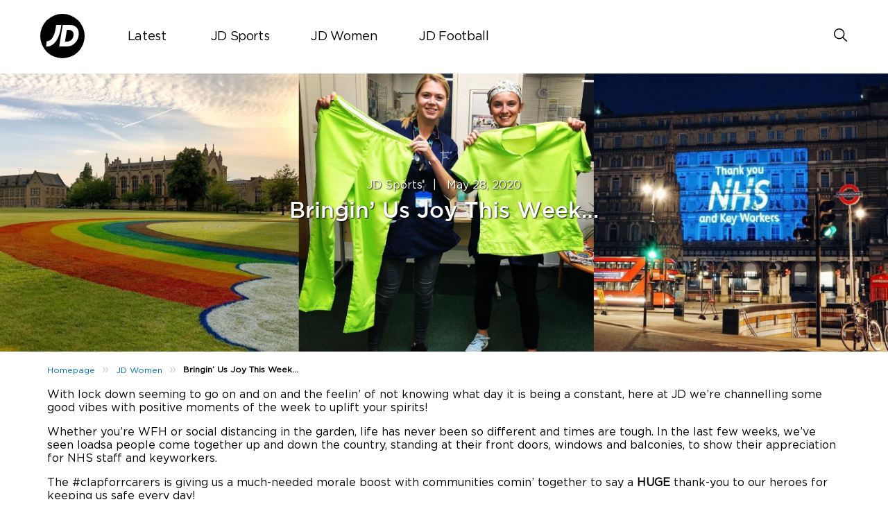

--- FILE ---
content_type: text/html; charset=UTF-8
request_url: https://blog.jdsports.co.uk/bringin-us-joy-this-week-6/
body_size: 14897
content:
<!DOCTYPE html>
<html><html lang="en-US" class="no-js">
<head><style>img.lazy{min-height:1px}</style><link href="https://jdsportsblog.s3.eu-west-1.amazonaws.com/wp-content/plugins/w3-total-cache/pub/js/lazyload.min.js.gzip" as="script">
	<meta name="viewport" content="width=device-width, initial-scale=1">
	<meta charset="UTF-8">
	<meta name='robots' content='index, follow, max-image-preview:large, max-snippet:-1, max-video-preview:-1' />
	<style>img:is([sizes="auto" i], [sizes^="auto," i]) { contain-intrinsic-size: 3000px 1500px }</style>
	<link rel='preload' href='https://jdsportsblog.s3.eu-west-1.amazonaws.com/wp-content/plugins/mabel-shoppable-images-lite/public/js/public.min.js.gzip?ver=1.3' as='script'/>
<link rel='preload' href='https://jdsportsblog.s3.eu-west-1.amazonaws.com/wp-content/plugins/social-polls-by-opinionstage/assets/js/shortcodes.js.gzip?ver=19.12.2' as='script'/>
<link rel='preload' href='https://jdsportsblog.s3.eu-west-1.amazonaws.com/wp-content/themes/jdukblog-optimization/assets/js/owl.carousel.js.gzip?ver=1.0.0' as='script'/>
<link rel='preload' href='https://jdsportsblog.s3.eu-west-1.amazonaws.com/wp-content/themes/jdukblog-optimization/assets/js/jdsports-blog.js.gzip?ver=1.0.0' as='script'/>
<link rel='preload' href='' as='style'/>
<link rel='preload' href='https://jdsportsblog.s3.eu-west-1.amazonaws.com/wp-includes/css/dist/block-library/style.min.css.gzip' as='style'/>
<link rel='preload' href='' as='style'/>
<link rel='preload' href='https://jdsportsblog.s3.eu-west-1.amazonaws.com/wp-content/plugins/carousel-block/blocks/../build/carousel-legacy/style-index.css.gzip?ver=2.0.6' as='style'/>
<link rel='preload' href='?ver=1.0.0' as='style'/>
<link rel='preload' href='https://jdsportsblog.s3.eu-west-1.amazonaws.com/wp-content/plugins/timeline-block/includes/cool-timeline-block/dist/style-index.css.gzip' as='style'/>
<link rel='preload' href='' as='style'/>
<link rel='preload' href='https://jdsportsblog.s3.eu-west-1.amazonaws.com/wp-content/plugins/mabel-shoppable-images-lite/public/css/public.min.css.gzip?ver=1.3' as='style'/>
<link rel='preload' href='https://jdsportsblog.s3.eu-west-1.amazonaws.com/wp-content/themes/jdukblog-optimization/assets/css/owl.carousel.css.gzip' as='style'/>
<link rel='preload' href='https://jdsportsblog.s3.eu-west-1.amazonaws.com/wp-content/themes/jdukblog-optimization/assets/css/blogstyles.css.gzip?ver=0.1.0' as='style'/>
<link rel='preload' href='https://jdsportsblog.s3.eu-west-1.amazonaws.com/wp-content/themes/jdukblog-optimization/assets/css/jd_sports_img.css.gzip?ver=0.1.0' as='style'/>
<link rel='preload' href='https://jdsportsblog.s3.eu-west-1.amazonaws.com/wp-content/themes/jdukblog-optimization/assets/css/blogstyle-responsive.css.gzip' as='style'/>
<link rel='preload' href='https://jdsportsblog.s3.eu-west-1.amazonaws.com/wp-content/themes/jdukblog-optimization/assets/css/hcofonts.css.gzip' as='style'/>
<link rel='preload' href='https://jdsportsblog.s3.eu-west-1.amazonaws.com/wp-content/plugins/wp-pagenavi/pagenavi-css.css.gzip?ver=2.70' as='style'/>

	<!-- This site is optimized with the Yoast SEO plugin v26.8 - https://yoast.com/product/yoast-seo-wordpress/ -->
	<title>Bringin&#039; Us Joy This Week...| Positive Moments | JD Official</title>
	<meta name="description" content="With lock down seeming to go on and on and the feelin’ of not knowing what day it is being a constant, here at JD we’re channelling some good vibes with" />
	<link rel="canonical" href="https://blog.jdsports.co.uk/bringin-us-joy-this-week-6/" />
	<meta property="og:locale" content="en_US" />
	<meta property="og:type" content="article" />
	<meta property="og:title" content="Bringin&#039; Us Joy This Week...| Positive Moments | JD Official" />
	<meta property="og:description" content="With lock down seeming to go on and on and the feelin’ of not knowing what day it is being a constant, here at JD we’re channelling some good vibes with" />
	<meta property="og:url" content="https://blog.jdsports.co.uk/bringin-us-joy-this-week-6/" />
	<meta property="og:site_name" content="JD UK Blog" />
	<meta property="article:publisher" content="https://www.facebook.com/JDSportsOfficial" />
	<meta property="article:published_time" content="2020-05-28T14:40:48+00:00" />
	<meta property="article:modified_time" content="2024-06-26T10:07:48+00:00" />
	<meta property="og:image" content="https://jdsportsblog.s3.eu-west-1.amazonaws.com/wp-content/uploads/2020/05/keyworkerblogheader.jpg" />
	<meta property="og:image:width" content="1367" />
	<meta property="og:image:height" content="467" />
	<meta property="og:image:type" content="image/jpeg" />
	<meta name="author" content="Alex" />
	<meta name="twitter:card" content="summary_large_image" />
	<meta name="twitter:creator" content="@jdofficial" />
	<meta name="twitter:site" content="@jdofficial" />
	<meta name="twitter:label1" content="Written by" />
	<meta name="twitter:data1" content="Alex" />
	<meta name="twitter:label2" content="Est. reading time" />
	<meta name="twitter:data2" content="2 minutes" />
	<script type="application/ld+json" class="yoast-schema-graph">{"@context":"https://schema.org","@graph":[{"@type":"Article","@id":"https://blog.jdsports.co.uk/bringin-us-joy-this-week-6/#article","isPartOf":{"@id":"https://blog.jdsports.co.uk/bringin-us-joy-this-week-6/"},"author":{"name":"Alex","@id":"https://blog.jdsports.co.uk/#/schema/person/f5c2516d9e538d2b415beb5b4e743cc8"},"headline":"Bringin&#8217; Us Joy This Week&#8230;","datePublished":"2020-05-28T14:40:48+00:00","dateModified":"2024-06-26T10:07:48+00:00","mainEntityOfPage":{"@id":"https://blog.jdsports.co.uk/bringin-us-joy-this-week-6/"},"wordCount":461,"image":{"@id":"https://blog.jdsports.co.uk/bringin-us-joy-this-week-6/#primaryimage"},"thumbnailUrl":"https://jdsportsblog.s3.eu-west-1.amazonaws.com/wp-content/uploads/2020/05/keyworkerblogheader.jpg","keywords":["Blue Light Community","Blue Light Discount","NHS"],"articleSection":["JD Sports","JD Women"],"inLanguage":"en-US"},{"@type":"WebPage","@id":"https://blog.jdsports.co.uk/bringin-us-joy-this-week-6/","url":"https://blog.jdsports.co.uk/bringin-us-joy-this-week-6/","name":"Bringin' Us Joy This Week...| Positive Moments | JD Official","isPartOf":{"@id":"https://blog.jdsports.co.uk/#website"},"primaryImageOfPage":{"@id":"https://blog.jdsports.co.uk/bringin-us-joy-this-week-6/#primaryimage"},"image":{"@id":"https://blog.jdsports.co.uk/bringin-us-joy-this-week-6/#primaryimage"},"thumbnailUrl":"https://jdsportsblog.s3.eu-west-1.amazonaws.com/wp-content/uploads/2020/05/keyworkerblogheader.jpg","datePublished":"2020-05-28T14:40:48+00:00","dateModified":"2024-06-26T10:07:48+00:00","author":{"@id":"https://blog.jdsports.co.uk/#/schema/person/f5c2516d9e538d2b415beb5b4e743cc8"},"description":"With lock down seeming to go on and on and the feelin’ of not knowing what day it is being a constant, here at JD we’re channelling some good vibes with","breadcrumb":{"@id":"https://blog.jdsports.co.uk/bringin-us-joy-this-week-6/#breadcrumb"},"inLanguage":"en-US","potentialAction":[{"@type":"ReadAction","target":["https://blog.jdsports.co.uk/bringin-us-joy-this-week-6/"]}]},{"@type":"ImageObject","inLanguage":"en-US","@id":"https://blog.jdsports.co.uk/bringin-us-joy-this-week-6/#primaryimage","url":"https://jdsportsblog.s3.eu-west-1.amazonaws.com/wp-content/uploads/2020/05/keyworkerblogheader.jpg","contentUrl":"https://jdsportsblog.s3.eu-west-1.amazonaws.com/wp-content/uploads/2020/05/keyworkerblogheader.jpg","width":1367,"height":467},{"@type":"BreadcrumbList","@id":"https://blog.jdsports.co.uk/bringin-us-joy-this-week-6/#breadcrumb","itemListElement":[{"@type":"ListItem","position":1,"name":"Home","item":"https://blog.jdsports.co.uk/"},{"@type":"ListItem","position":2,"name":"Bringin&#8217; Us Joy This Week&#8230;"}]},{"@type":"WebSite","@id":"https://blog.jdsports.co.uk/#website","url":"https://blog.jdsports.co.uk/","name":"JD UK Blog","description":"The latest style tips, fashion advice, street styles &amp; more from the King of Trainers","potentialAction":[{"@type":"SearchAction","target":{"@type":"EntryPoint","urlTemplate":"https://blog.jdsports.co.uk/?s={search_term_string}"},"query-input":{"@type":"PropertyValueSpecification","valueRequired":true,"valueName":"search_term_string"}}],"inLanguage":"en-US"},{"@type":"Person","@id":"https://blog.jdsports.co.uk/#/schema/person/f5c2516d9e538d2b415beb5b4e743cc8","name":"Alex","image":{"@type":"ImageObject","inLanguage":"en-US","@id":"https://blog.jdsports.co.uk/#/schema/person/image/","url":"https://secure.gravatar.com/avatar/a143bf415a957b17fb6984a447e905d30be0d1734d4ab2b64db084428bb6ec40?s=96&d=mm&r=g","contentUrl":"https://secure.gravatar.com/avatar/a143bf415a957b17fb6984a447e905d30be0d1734d4ab2b64db084428bb6ec40?s=96&d=mm&r=g","caption":"Alex"},"url":"https://blog.jdsports.co.uk/author/alex-meese/"}]}</script>
	<!-- / Yoast SEO plugin. -->


<link rel="alternate" type="application/rss+xml" title="JD UK Blog &raquo; Bringin&#8217; Us Joy This Week&#8230; Comments Feed" href="https://blog.jdsports.co.uk/bringin-us-joy-this-week-6/feed/" />
<script type="text/javascript">
/* <![CDATA[ */
window._wpemojiSettings = {"baseUrl":"https:\/\/s.w.org\/images\/core\/emoji\/16.0.1\/72x72\/","ext":".png","svgUrl":"https:\/\/s.w.org\/images\/core\/emoji\/16.0.1\/svg\/","svgExt":".svg","source":{"concatemoji":"https:\/\/blog.jdsports.co.uk\/wp-includes\/js\/wp-emoji-release.min.js?ver=6.8.3"}};
/*! This file is auto-generated */
!function(s,n){var o,i,e;function c(e){try{var t={supportTests:e,timestamp:(new Date).valueOf()};sessionStorage.setItem(o,JSON.stringify(t))}catch(e){}}function p(e,t,n){e.clearRect(0,0,e.canvas.width,e.canvas.height),e.fillText(t,0,0);var t=new Uint32Array(e.getImageData(0,0,e.canvas.width,e.canvas.height).data),a=(e.clearRect(0,0,e.canvas.width,e.canvas.height),e.fillText(n,0,0),new Uint32Array(e.getImageData(0,0,e.canvas.width,e.canvas.height).data));return t.every(function(e,t){return e===a[t]})}function u(e,t){e.clearRect(0,0,e.canvas.width,e.canvas.height),e.fillText(t,0,0);for(var n=e.getImageData(16,16,1,1),a=0;a<n.data.length;a++)if(0!==n.data[a])return!1;return!0}function f(e,t,n,a){switch(t){case"flag":return n(e,"\ud83c\udff3\ufe0f\u200d\u26a7\ufe0f","\ud83c\udff3\ufe0f\u200b\u26a7\ufe0f")?!1:!n(e,"\ud83c\udde8\ud83c\uddf6","\ud83c\udde8\u200b\ud83c\uddf6")&&!n(e,"\ud83c\udff4\udb40\udc67\udb40\udc62\udb40\udc65\udb40\udc6e\udb40\udc67\udb40\udc7f","\ud83c\udff4\u200b\udb40\udc67\u200b\udb40\udc62\u200b\udb40\udc65\u200b\udb40\udc6e\u200b\udb40\udc67\u200b\udb40\udc7f");case"emoji":return!a(e,"\ud83e\udedf")}return!1}function g(e,t,n,a){var r="undefined"!=typeof WorkerGlobalScope&&self instanceof WorkerGlobalScope?new OffscreenCanvas(300,150):s.createElement("canvas"),o=r.getContext("2d",{willReadFrequently:!0}),i=(o.textBaseline="top",o.font="600 32px Arial",{});return e.forEach(function(e){i[e]=t(o,e,n,a)}),i}function t(e){var t=s.createElement("script");t.src=e,t.defer=!0,s.head.appendChild(t)}"undefined"!=typeof Promise&&(o="wpEmojiSettingsSupports",i=["flag","emoji"],n.supports={everything:!0,everythingExceptFlag:!0},e=new Promise(function(e){s.addEventListener("DOMContentLoaded",e,{once:!0})}),new Promise(function(t){var n=function(){try{var e=JSON.parse(sessionStorage.getItem(o));if("object"==typeof e&&"number"==typeof e.timestamp&&(new Date).valueOf()<e.timestamp+604800&&"object"==typeof e.supportTests)return e.supportTests}catch(e){}return null}();if(!n){if("undefined"!=typeof Worker&&"undefined"!=typeof OffscreenCanvas&&"undefined"!=typeof URL&&URL.createObjectURL&&"undefined"!=typeof Blob)try{var e="postMessage("+g.toString()+"("+[JSON.stringify(i),f.toString(),p.toString(),u.toString()].join(",")+"));",a=new Blob([e],{type:"text/javascript"}),r=new Worker(URL.createObjectURL(a),{name:"wpTestEmojiSupports"});return void(r.onmessage=function(e){c(n=e.data),r.terminate(),t(n)})}catch(e){}c(n=g(i,f,p,u))}t(n)}).then(function(e){for(var t in e)n.supports[t]=e[t],n.supports.everything=n.supports.everything&&n.supports[t],"flag"!==t&&(n.supports.everythingExceptFlag=n.supports.everythingExceptFlag&&n.supports[t]);n.supports.everythingExceptFlag=n.supports.everythingExceptFlag&&!n.supports.flag,n.DOMReady=!1,n.readyCallback=function(){n.DOMReady=!0}}).then(function(){return e}).then(function(){var e;n.supports.everything||(n.readyCallback(),(e=n.source||{}).concatemoji?t(e.concatemoji):e.wpemoji&&e.twemoji&&(t(e.twemoji),t(e.wpemoji)))}))}((window,document),window._wpemojiSettings);
/* ]]> */
</script>
<style id="woo-sctr-frontend-countdown-style" type="text/css">.woo-sctr-shortcode-wrap-wrap.woo-sctr-shortcode-wrap-wrap-salescountdowntimer.woo-sctr-shortcode-wrap-wrap-inline{color:#000000;padding:2px;}.woo-sctr-shortcode-wrap-wrap.woo-sctr-shortcode-wrap-wrap-salescountdowntimer .woo-sctr-shortcode-countdown-1 .woo-sctr-shortcode-countdown-value,.woo-sctr-shortcode-wrap-wrap.woo-sctr-shortcode-wrap-wrap-salescountdowntimer .woo-sctr-shortcode-countdown-1 .woo-sctr-shortcode-countdown-value-container{color:#ffb600;font-size:28px;}.woo-sctr-shortcode-wrap-wrap.woo-sctr-shortcode-wrap-wrap-salescountdowntimer .woo-sctr-shortcode-countdown-1 .woo-sctr-shortcode-countdown-text{font-size:12px;}</style><style id='wp-emoji-styles-inline-css' type='text/css'>

	img.wp-smiley, img.emoji {
		display: inline !important;
		border: none !important;
		box-shadow: none !important;
		height: 1em !important;
		width: 1em !important;
		margin: 0 0.07em !important;
		vertical-align: -0.1em !important;
		background: none !important;
		padding: 0 !important;
	}
</style>
<link rel='stylesheet' id='wp-block-library-css' href='https://jdsportsblog.s3.eu-west-1.amazonaws.com/wp-includes/css/dist/block-library/style.min.css.gzip?ver=6.8.3' type='text/css' media='all' />
<style id='classic-theme-styles-inline-css' type='text/css'>
/*! This file is auto-generated */
.wp-block-button__link{color:#fff;background-color:#32373c;border-radius:9999px;box-shadow:none;text-decoration:none;padding:calc(.667em + 2px) calc(1.333em + 2px);font-size:1.125em}.wp-block-file__button{background:#32373c;color:#fff;text-decoration:none}
</style>
<link rel='stylesheet' id='cb-carousel-style-css' href='https://jdsportsblog.s3.eu-west-1.amazonaws.com/wp-content/plugins/carousel-block/blocks/../build/carousel-legacy/style-index.css.gzip?ver=2.0.6' type='text/css' media='all' />
<style id='cb-carousel-v2-style-inline-css' type='text/css'>
.wp-block-cb-carousel-v2{position:relative}.wp-block-cb-carousel-v2[data-cb-pagination=true] .swiper-horizontal{margin-bottom:calc(var(--wp--custom--carousel-block--pagination-bullet-size, 8px)*4)}.wp-block-cb-carousel-v2 .cb-button-next,.wp-block-cb-carousel-v2 .cb-button-prev{color:var(--wp--custom--carousel-block--navigation-color,#000);height:var(--wp--custom--carousel-block--navigation-size,22px);margin-top:calc(0px - var(--wp--custom--carousel-block--navigation-size, 22px)/2);width:calc(var(--wp--custom--carousel-block--navigation-size, 22px)/44*27)}.wp-block-cb-carousel-v2 .cb-button-next:after,.wp-block-cb-carousel-v2 .cb-button-prev:after{font-size:var(--wp--custom--carousel-block--navigation-size,22px)}.wp-block-cb-carousel-v2 .cb-button-next:hover,.wp-block-cb-carousel-v2 .cb-button-prev:hover{color:var(--wp--custom--carousel-block--navigation-hover-color,var(--wp--custom--carousel-block--navigation-color,#000))}.wp-block-cb-carousel-v2 .cb-button-prev,.wp-block-cb-carousel-v2.cb-rtl .cb-button-next{left:calc(var(--wp--custom--carousel-block--navigation-size, 22px)*-1/44*27 - var(--wp--custom--carousel-block--navigation-sides-offset, 10px));right:auto}.wp-block-cb-carousel-v2 .cb-button-next,.wp-block-cb-carousel-v2.cb-rtl .cb-button-prev{left:auto;right:calc(var(--wp--custom--carousel-block--navigation-size, 22px)*-1/44*27 - var(--wp--custom--carousel-block--navigation-sides-offset, 10px))}.wp-block-cb-carousel-v2.cb-rtl .cb-button-next,.wp-block-cb-carousel-v2.cb-rtl .cb-button-prev{transform:scaleX(-1)}.wp-block-cb-carousel-v2 .cb-pagination.swiper-pagination-horizontal{bottom:var(--wp--custom--carousel-block--pagination-bottom,-20px);display:flex;justify-content:center;top:var(--wp--custom--carousel-block--pagination-top,auto)}.wp-block-cb-carousel-v2 .cb-pagination.swiper-pagination-horizontal.swiper-pagination-bullets .cb-pagination-bullet{margin:0 var(--wp--custom--carousel-block--pagination-bullet-horizontal-gap,4px)}.wp-block-cb-carousel-v2 .cb-pagination .cb-pagination-bullet{background:var(--wp--custom--carousel-block--pagination-bullet-color,var(--wp--custom--carousel-block--pagination-bullet-inactive-color,#000));height:var(--wp--custom--carousel-block--pagination-bullet-size,8px);opacity:var(--wp--custom--carousel-block--pagination-bullet-inactive-opacity,var(--wp--custom--carousel-block--pagination-bullet-opacity,.2));width:var(--wp--custom--carousel-block--pagination-bullet-size,8px)}.wp-block-cb-carousel-v2 .cb-pagination .cb-pagination-bullet.swiper-pagination-bullet-active{background:var(--wp--custom--carousel-block--pagination-bullet-active-color,#000);opacity:var(--wp--custom--carousel-block--pagination-bullet-active-opacity,1)}.wp-block-cb-carousel-v2 .cb-pagination .cb-pagination-bullet:not(.swiper-pagination-bullet-active):hover{background:var(--wp--custom--carousel-block--pagination-bullet-hover-color,var(--wp--custom--carousel-block--pagination-bullet-inactive-hover-color,var(--wp--custom--carousel-block--pagination-bullet-active-color,#000)));opacity:var(--wp--custom--carousel-block--pagination-bullet-inactive-hover-opacity,var(--wp--custom--carousel-block--pagination-bullet-inactive-opacity,.2))}.wp-block-cb-carousel-v2.alignfull .cb-button-next,.wp-block-cb-carousel-v2.alignfull .cb-button-prev{color:var(--wp--custom--carousel-block--navigation-alignfull-color,#000)}.wp-block-cb-carousel-v2.alignfull .cb-button-prev,.wp-block-cb-carousel-v2.alignfull.cb-rtl .cb-button-next{left:var(--wp--custom--carousel-block--navigation-sides-offset,10px);right:auto}.wp-block-cb-carousel-v2.alignfull .cb-button-next,.wp-block-cb-carousel-v2.alignfull.cb-rtl .cb-button-prev{left:auto;right:var(--wp--custom--carousel-block--navigation-sides-offset,10px)}.wp-block-cb-carousel-v2 .wp-block-image{margin-bottom:var(--wp--custom--carousel-block--image-margin-bottom,0);margin-top:var(--wp--custom--carousel-block--image-margin-top,0)}.wp-block-cb-carousel-v2 .wp-block-cover{margin-bottom:var(--wp--custom--carousel-block--cover-margin-bottom,0);margin-top:var(--wp--custom--carousel-block--cover-margin-top,0)}.wp-block-cb-carousel-v2 .wp-block-cover.aligncenter,.wp-block-cb-carousel-v2 .wp-block-image.aligncenter{margin-left:auto!important;margin-right:auto!important}

</style>
<link rel='stylesheet' id='cltb_cp_timeline-cgb-style-css' href='https://jdsportsblog.s3.eu-west-1.amazonaws.com/wp-content/plugins/timeline-block/includes/cool-timeline-block/dist/style-index.css.gzip' type='text/css' media='all' />
<style id='global-styles-inline-css' type='text/css'>
:root{--wp--preset--aspect-ratio--square: 1;--wp--preset--aspect-ratio--4-3: 4/3;--wp--preset--aspect-ratio--3-4: 3/4;--wp--preset--aspect-ratio--3-2: 3/2;--wp--preset--aspect-ratio--2-3: 2/3;--wp--preset--aspect-ratio--16-9: 16/9;--wp--preset--aspect-ratio--9-16: 9/16;--wp--preset--color--black: #000000;--wp--preset--color--cyan-bluish-gray: #abb8c3;--wp--preset--color--white: #ffffff;--wp--preset--color--pale-pink: #f78da7;--wp--preset--color--vivid-red: #cf2e2e;--wp--preset--color--luminous-vivid-orange: #ff6900;--wp--preset--color--luminous-vivid-amber: #fcb900;--wp--preset--color--light-green-cyan: #7bdcb5;--wp--preset--color--vivid-green-cyan: #00d084;--wp--preset--color--pale-cyan-blue: #8ed1fc;--wp--preset--color--vivid-cyan-blue: #0693e3;--wp--preset--color--vivid-purple: #9b51e0;--wp--preset--gradient--vivid-cyan-blue-to-vivid-purple: linear-gradient(135deg,rgba(6,147,227,1) 0%,rgb(155,81,224) 100%);--wp--preset--gradient--light-green-cyan-to-vivid-green-cyan: linear-gradient(135deg,rgb(122,220,180) 0%,rgb(0,208,130) 100%);--wp--preset--gradient--luminous-vivid-amber-to-luminous-vivid-orange: linear-gradient(135deg,rgba(252,185,0,1) 0%,rgba(255,105,0,1) 100%);--wp--preset--gradient--luminous-vivid-orange-to-vivid-red: linear-gradient(135deg,rgba(255,105,0,1) 0%,rgb(207,46,46) 100%);--wp--preset--gradient--very-light-gray-to-cyan-bluish-gray: linear-gradient(135deg,rgb(238,238,238) 0%,rgb(169,184,195) 100%);--wp--preset--gradient--cool-to-warm-spectrum: linear-gradient(135deg,rgb(74,234,220) 0%,rgb(151,120,209) 20%,rgb(207,42,186) 40%,rgb(238,44,130) 60%,rgb(251,105,98) 80%,rgb(254,248,76) 100%);--wp--preset--gradient--blush-light-purple: linear-gradient(135deg,rgb(255,206,236) 0%,rgb(152,150,240) 100%);--wp--preset--gradient--blush-bordeaux: linear-gradient(135deg,rgb(254,205,165) 0%,rgb(254,45,45) 50%,rgb(107,0,62) 100%);--wp--preset--gradient--luminous-dusk: linear-gradient(135deg,rgb(255,203,112) 0%,rgb(199,81,192) 50%,rgb(65,88,208) 100%);--wp--preset--gradient--pale-ocean: linear-gradient(135deg,rgb(255,245,203) 0%,rgb(182,227,212) 50%,rgb(51,167,181) 100%);--wp--preset--gradient--electric-grass: linear-gradient(135deg,rgb(202,248,128) 0%,rgb(113,206,126) 100%);--wp--preset--gradient--midnight: linear-gradient(135deg,rgb(2,3,129) 0%,rgb(40,116,252) 100%);--wp--preset--font-size--small: 13px;--wp--preset--font-size--medium: 20px;--wp--preset--font-size--large: 36px;--wp--preset--font-size--x-large: 42px;--wp--preset--spacing--20: 0.44rem;--wp--preset--spacing--30: 0.67rem;--wp--preset--spacing--40: 1rem;--wp--preset--spacing--50: 1.5rem;--wp--preset--spacing--60: 2.25rem;--wp--preset--spacing--70: 3.38rem;--wp--preset--spacing--80: 5.06rem;--wp--preset--shadow--natural: 6px 6px 9px rgba(0, 0, 0, 0.2);--wp--preset--shadow--deep: 12px 12px 50px rgba(0, 0, 0, 0.4);--wp--preset--shadow--sharp: 6px 6px 0px rgba(0, 0, 0, 0.2);--wp--preset--shadow--outlined: 6px 6px 0px -3px rgba(255, 255, 255, 1), 6px 6px rgba(0, 0, 0, 1);--wp--preset--shadow--crisp: 6px 6px 0px rgba(0, 0, 0, 1);}:where(.is-layout-flex){gap: 0.5em;}:where(.is-layout-grid){gap: 0.5em;}body .is-layout-flex{display: flex;}.is-layout-flex{flex-wrap: wrap;align-items: center;}.is-layout-flex > :is(*, div){margin: 0;}body .is-layout-grid{display: grid;}.is-layout-grid > :is(*, div){margin: 0;}:where(.wp-block-columns.is-layout-flex){gap: 2em;}:where(.wp-block-columns.is-layout-grid){gap: 2em;}:where(.wp-block-post-template.is-layout-flex){gap: 1.25em;}:where(.wp-block-post-template.is-layout-grid){gap: 1.25em;}.has-black-color{color: var(--wp--preset--color--black) !important;}.has-cyan-bluish-gray-color{color: var(--wp--preset--color--cyan-bluish-gray) !important;}.has-white-color{color: var(--wp--preset--color--white) !important;}.has-pale-pink-color{color: var(--wp--preset--color--pale-pink) !important;}.has-vivid-red-color{color: var(--wp--preset--color--vivid-red) !important;}.has-luminous-vivid-orange-color{color: var(--wp--preset--color--luminous-vivid-orange) !important;}.has-luminous-vivid-amber-color{color: var(--wp--preset--color--luminous-vivid-amber) !important;}.has-light-green-cyan-color{color: var(--wp--preset--color--light-green-cyan) !important;}.has-vivid-green-cyan-color{color: var(--wp--preset--color--vivid-green-cyan) !important;}.has-pale-cyan-blue-color{color: var(--wp--preset--color--pale-cyan-blue) !important;}.has-vivid-cyan-blue-color{color: var(--wp--preset--color--vivid-cyan-blue) !important;}.has-vivid-purple-color{color: var(--wp--preset--color--vivid-purple) !important;}.has-black-background-color{background-color: var(--wp--preset--color--black) !important;}.has-cyan-bluish-gray-background-color{background-color: var(--wp--preset--color--cyan-bluish-gray) !important;}.has-white-background-color{background-color: var(--wp--preset--color--white) !important;}.has-pale-pink-background-color{background-color: var(--wp--preset--color--pale-pink) !important;}.has-vivid-red-background-color{background-color: var(--wp--preset--color--vivid-red) !important;}.has-luminous-vivid-orange-background-color{background-color: var(--wp--preset--color--luminous-vivid-orange) !important;}.has-luminous-vivid-amber-background-color{background-color: var(--wp--preset--color--luminous-vivid-amber) !important;}.has-light-green-cyan-background-color{background-color: var(--wp--preset--color--light-green-cyan) !important;}.has-vivid-green-cyan-background-color{background-color: var(--wp--preset--color--vivid-green-cyan) !important;}.has-pale-cyan-blue-background-color{background-color: var(--wp--preset--color--pale-cyan-blue) !important;}.has-vivid-cyan-blue-background-color{background-color: var(--wp--preset--color--vivid-cyan-blue) !important;}.has-vivid-purple-background-color{background-color: var(--wp--preset--color--vivid-purple) !important;}.has-black-border-color{border-color: var(--wp--preset--color--black) !important;}.has-cyan-bluish-gray-border-color{border-color: var(--wp--preset--color--cyan-bluish-gray) !important;}.has-white-border-color{border-color: var(--wp--preset--color--white) !important;}.has-pale-pink-border-color{border-color: var(--wp--preset--color--pale-pink) !important;}.has-vivid-red-border-color{border-color: var(--wp--preset--color--vivid-red) !important;}.has-luminous-vivid-orange-border-color{border-color: var(--wp--preset--color--luminous-vivid-orange) !important;}.has-luminous-vivid-amber-border-color{border-color: var(--wp--preset--color--luminous-vivid-amber) !important;}.has-light-green-cyan-border-color{border-color: var(--wp--preset--color--light-green-cyan) !important;}.has-vivid-green-cyan-border-color{border-color: var(--wp--preset--color--vivid-green-cyan) !important;}.has-pale-cyan-blue-border-color{border-color: var(--wp--preset--color--pale-cyan-blue) !important;}.has-vivid-cyan-blue-border-color{border-color: var(--wp--preset--color--vivid-cyan-blue) !important;}.has-vivid-purple-border-color{border-color: var(--wp--preset--color--vivid-purple) !important;}.has-vivid-cyan-blue-to-vivid-purple-gradient-background{background: var(--wp--preset--gradient--vivid-cyan-blue-to-vivid-purple) !important;}.has-light-green-cyan-to-vivid-green-cyan-gradient-background{background: var(--wp--preset--gradient--light-green-cyan-to-vivid-green-cyan) !important;}.has-luminous-vivid-amber-to-luminous-vivid-orange-gradient-background{background: var(--wp--preset--gradient--luminous-vivid-amber-to-luminous-vivid-orange) !important;}.has-luminous-vivid-orange-to-vivid-red-gradient-background{background: var(--wp--preset--gradient--luminous-vivid-orange-to-vivid-red) !important;}.has-very-light-gray-to-cyan-bluish-gray-gradient-background{background: var(--wp--preset--gradient--very-light-gray-to-cyan-bluish-gray) !important;}.has-cool-to-warm-spectrum-gradient-background{background: var(--wp--preset--gradient--cool-to-warm-spectrum) !important;}.has-blush-light-purple-gradient-background{background: var(--wp--preset--gradient--blush-light-purple) !important;}.has-blush-bordeaux-gradient-background{background: var(--wp--preset--gradient--blush-bordeaux) !important;}.has-luminous-dusk-gradient-background{background: var(--wp--preset--gradient--luminous-dusk) !important;}.has-pale-ocean-gradient-background{background: var(--wp--preset--gradient--pale-ocean) !important;}.has-electric-grass-gradient-background{background: var(--wp--preset--gradient--electric-grass) !important;}.has-midnight-gradient-background{background: var(--wp--preset--gradient--midnight) !important;}.has-small-font-size{font-size: var(--wp--preset--font-size--small) !important;}.has-medium-font-size{font-size: var(--wp--preset--font-size--medium) !important;}.has-large-font-size{font-size: var(--wp--preset--font-size--large) !important;}.has-x-large-font-size{font-size: var(--wp--preset--font-size--x-large) !important;}
:where(.wp-block-post-template.is-layout-flex){gap: 1.25em;}:where(.wp-block-post-template.is-layout-grid){gap: 1.25em;}
:where(.wp-block-columns.is-layout-flex){gap: 2em;}:where(.wp-block-columns.is-layout-grid){gap: 2em;}
:root :where(.wp-block-pullquote){font-size: 1.5em;line-height: 1.6;}
</style>
<link rel='stylesheet' id='mabel-shoppable-images-lite-css' href='https://jdsportsblog.s3.eu-west-1.amazonaws.com/wp-content/plugins/mabel-shoppable-images-lite/public/css/public.min.css.gzip?ver=1.3' type='text/css' media='all' />
<style id='mabel-shoppable-images-lite-inline-css' type='text/css'>
span.mb-siwc-tag{margin-left:-12px;margin-top:-12px;color:#000000;width:25px;height:25px;line-height:25px;background:#eded04;font-size:14px;border-radius:50%;}
</style>
<link rel='stylesheet' id='owl-carousel-css' href='https://jdsportsblog.s3.eu-west-1.amazonaws.com/wp-content/themes/jdukblog-optimization/assets/css/owl.carousel.css.gzip?ver=6.8.3' type='text/css' media='all' />
<link rel='stylesheet' id='blogstyles-css' href='https://jdsportsblog.s3.eu-west-1.amazonaws.com/wp-content/themes/jdukblog-optimization/assets/css/blogstyles.css.gzip?ver=0.1.0' type='text/css' media='all' />
<link rel='stylesheet' id='jd-sports-img-css' href='https://jdsportsblog.s3.eu-west-1.amazonaws.com/wp-content/themes/jdukblog-optimization/assets/css/jd_sports_img.css.gzip?ver=0.1.0' type='text/css' media='all' />
<link rel='stylesheet' id='blogstyle-responsive-css' href='https://jdsportsblog.s3.eu-west-1.amazonaws.com/wp-content/themes/jdukblog-optimization/assets/css/blogstyle-responsive.css.gzip?ver=6.8.3' type='text/css' media='all' />
<link rel='stylesheet' id='hcofonts-css' href='https://jdsportsblog.s3.eu-west-1.amazonaws.com/wp-content/themes/jdukblog-optimization/assets/css/hcofonts.css.gzip?ver=6.8.3' type='text/css' media='all' />
<link rel='stylesheet' id='wp-pagenavi-css' href='https://jdsportsblog.s3.eu-west-1.amazonaws.com/wp-content/plugins/wp-pagenavi/pagenavi-css.css.gzip?ver=2.70' type='text/css' media='all' />
<script type="text/javascript" src="https://jdsportsblog.s3.eu-west-1.amazonaws.com/wp-includes/js/jquery/jquery.min.js.gzip?ver=3.7.1" id="jquery-core-js"></script>
<script type="text/javascript" src="https://jdsportsblog.s3.eu-west-1.amazonaws.com/wp-includes/js/jquery/jquery-migrate.min.js.gzip?ver=3.4.1" id="jquery-migrate-js"></script>
<script type="text/javascript" id="mabel-shoppable-images-lite-js-extra">
/* <![CDATA[ */
var mabel_script_vars = {"ajaxurl":"https:\/\/blog.jdsports.co.uk\/wp-admin\/admin-ajax.php","sinonce":"3c5b498713"};
/* ]]> */
</script>
<script type="text/javascript" src="https://jdsportsblog.s3.eu-west-1.amazonaws.com/wp-content/plugins/mabel-shoppable-images-lite/public/js/public.min.js.gzip?ver=1.3" id="mabel-shoppable-images-lite-js"></script>
<link rel="https://api.w.org/" href="https://blog.jdsports.co.uk/wp-json/" /><link rel="alternate" title="JSON" type="application/json" href="https://blog.jdsports.co.uk/wp-json/wp/v2/posts/25346" /><link rel="EditURI" type="application/rsd+xml" title="RSD" href="https://blog.jdsports.co.uk/xmlrpc.php?rsd" />
<meta name="generator" content="WordPress 6.8.3" />
<link rel='shortlink' href='https://blog.jdsports.co.uk/?p=25346' />
<link rel="alternate" title="oEmbed (JSON)" type="application/json+oembed" href="https://blog.jdsports.co.uk/wp-json/oembed/1.0/embed?url=https%3A%2F%2Fblog.jdsports.co.uk%2Fbringin-us-joy-this-week-6%2F" />
<link rel="alternate" title="oEmbed (XML)" type="text/xml+oembed" href="https://blog.jdsports.co.uk/wp-json/oembed/1.0/embed?url=https%3A%2F%2Fblog.jdsports.co.uk%2Fbringin-us-joy-this-week-6%2F&#038;format=xml" />

		<!-- GA Google Analytics @ https://m0n.co/ga -->
		<script async src="https://www.googletagmanager.com/gtag/js?id=G-JB61RWDWC7"></script>
		<script>
			window.dataLayer = window.dataLayer || [];
			function gtag(){dataLayer.push(arguments);}
			gtag('js', new Date());
			gtag('config', 'G-JB61RWDWC7');
		</script>

	<link rel="icon" href="https://jdsportsblog.s3.eu-west-1.amazonaws.com/wp-content/uploads/2021/04/favicon-192x192-100x100.png" sizes="32x32" />
<link rel="icon" href="https://jdsportsblog.s3.eu-west-1.amazonaws.com/wp-content/uploads/2021/04/favicon-192x192.png" sizes="192x192" />
<link rel="apple-touch-icon" href="https://jdsportsblog.s3.eu-west-1.amazonaws.com/wp-content/uploads/2021/04/favicon-192x192.png" />
<meta name="msapplication-TileImage" content="https://jdsportsblog.s3.eu-west-1.amazonaws.com/wp-content/uploads/2021/04/favicon-192x192.png" />
 
</head>
<body class="wp-singular post-template-default single single-post postid-25346 single-format-standard wp-theme-jdukblog-optimization metaslider-plugin">
<div class="blog-headsec">
                <div class="blog-inner-headsec"><div class="logosec"><a href="https://blog.jdsports.co.uk/"><svg xmlns="http://www.w3.org/2000/svg" width="64" height="64" viewBox="0 0 64 64">
                        <defs>
                            <style>
                                .cls-1{fill:#fff}
                            </style>
                        </defs>
                        <g id="JD_LOGO_WHITE">
                            <path id="Path_812" d="M1070 236.19a32 32 0 1 1-32-32 32 32 0 0 1 32 32" transform="translate(-1006 -204.19)"/>
                            <path id="Path_813" d="M1057.129 259.47h-7.593s-1.3 23.487-13.605 23.487l-.782 7.578s17.6 3.184 22-31.065" class="cls-1" transform="translate(-1026.712 -243.468)"/>
                            <path id="Path_814" d="M1115.96 259.47h-10.551l-5.129 31.071h10.565c9.966 0 16.21-7.723 17.487-15.486 1.268-7.822-2.432-15.585-12.372-15.585zm4.921 15.541c-1.737 10.131-12.267 8.484-12.267 8.484l2.8-17.006s11.17-1.468 9.454 8.522z" class="cls-1" transform="translate(-1072.99 -243.468)"/>
                        </g>
                    </svg></a></div><div class="navsec" id="navigation">
                      <div class="menus"><ul id="menu" class=""><li id="menu-item-34930" class="menu-item menu-item-type-post_type menu-item-object-page menu-item-home menu-item-has-children menu-item-34930"><a href="https://blog.jdsports.co.uk/">Latest</a>
<ul class="sub-menu">
	<li id="menu-item-34932" class="menu-item menu-item-type-sidebar menu-item-object-jdukblog-optimization menu-item-34932"></li>
</ul>
</li>
<li id="menu-item-34929" class="menu-item menu-item-type-taxonomy menu-item-object-category current-post-ancestor current-menu-parent current-post-parent menu-item-has-children menu-item-34929"><a href="https://blog.jdsports.co.uk/category/jd-sports/">JD Sports</a>
<ul class="sub-menu">
	<li id="menu-item-34934" class="menu-item menu-item-type-sidebar menu-item-object-jdukblog-optimization menu-item-34934"></li>
</ul>
</li>
<li id="menu-item-34928" class="menu-item menu-item-type-taxonomy menu-item-object-category current-post-ancestor current-menu-parent current-post-parent menu-item-has-children menu-item-34928"><a href="https://blog.jdsports.co.uk/category/jd-women/">JD Women</a>
<ul class="sub-menu">
	<li id="menu-item-34935" class="menu-item menu-item-type-sidebar menu-item-object-jdukblog-optimization menu-item-34935"></li>
</ul>
</li>
<li id="menu-item-43460" class="menu-item menu-item-type-taxonomy menu-item-object-category menu-item-has-children menu-item-43460"><a href="https://blog.jdsports.co.uk/category/jd-football/">JD Football</a>
<ul class="sub-menu">
	<li id="menu-item-43461" class="menu-item menu-item-type-sidebar menu-item-object-jdukblog-optimization menu-item-43461"></li>
</ul>
</li>
</ul><div class="m-menu-socialsec">
            <ul><li><a href="https://www.facebook.com/jdsports" class="facebook" id="facebook" target=&quot;_blank&quot;><img src="data:image/svg+xml,%3Csvg%20xmlns='http://www.w3.org/2000/svg'%20viewBox='0%200%201%201'%3E%3C/svg%3E" data-src="https://jdsportsblog.s3.eu-west-1.amazonaws.com/wp-content/themes/jdukblog-optimization/assets/images/jdsports-facebook.png" alt="facebook"   class=" lazy"></a></li><li><a href="https://www.instagram.com/jdsports" class="instagram" id="instagram" target=&quot;_blank&quot;><img src="data:image/svg+xml,%3Csvg%20xmlns='http://www.w3.org/2000/svg'%20viewBox='0%200%201%201'%3E%3C/svg%3E" data-src="https://jdsportsblog.s3.eu-west-1.amazonaws.com/wp-content/themes/jdukblog-optimization/assets/images/jdsports-instagram.png" alt="instagram"   class=" lazy"></a></li><li><a href="https://twitter.com/JDsports" class="twitter" id="twitter" target=&quot;_blank&quot;><img src="data:image/svg+xml,%3Csvg%20xmlns='http://www.w3.org/2000/svg'%20viewBox='0%200%201%201'%3E%3C/svg%3E" data-src="https://jdsportsblog.s3.eu-west-1.amazonaws.com/wp-content/themes/jdukblog-optimization/assets/images/jdsports-twitter.png" alt="twitter"   class=" lazy"></a></li></ul>
          </div></div><div class="mobile-close-button" id="mobile_menu_close"><img src="data:image/svg+xml,%3Csvg%20xmlns='http://www.w3.org/2000/svg'%20viewBox='0%200%201%201'%3E%3C/svg%3E" data-src="https://jdsportsblog.s3.eu-west-1.amazonaws.com/wp-content/themes/jdukblog-optimization/assets/images/jd-sports-close-icon.png" alt="jdsports-close-image"   class=" lazy"></div></div><div class="top-searchsec"><a href="javascript:;" class="" id="header-search-icon" ><img src="data:image/svg+xml,%3Csvg%20xmlns='http://www.w3.org/2000/svg'%20viewBox='0%200%201%201'%3E%3C/svg%3E" data-src="https://jdsportsblog.s3.eu-west-1.amazonaws.com/wp-content/themes/jdukblog-optimization/assets/images/jd-sports-search-icon.png" alt="jdsports-search-image"   class=" lazy"></a></div><form role="search" method="get" id="searchform" action="https://blog.jdsports.co.uk/">
              <div class="search-hoversec" id="header-search-part">
                    <div class="search-container">
                          <a class="serach-result-btn" href="javascript:;">
                              <img class="lazy" src="data:image/svg+xml,%3Csvg%20xmlns='http://www.w3.org/2000/svg'%20viewBox='0%200%201%201'%3E%3C/svg%3E" data-src="https://i8.amplience.net/i/jpl/group-1069-40c89e8786c82133b0faf32857a9133e?qlt=80">
                          </a>
                        <div class="searchinput">
                            <input type="text" value="" name="s" id="s" placeholder="What are you looking for?"/>
                        </div>
                          <div class="searchtwoicons">             
                              <a href="javascript:;" id="header-search-close">
                                  <svg version="1.1" id="Layer_3" xmlns="http://www.w3.org/2000/svg" xmlns:xlink="http://www.w3.org/1999/xlink" x="0px" y="0px" viewBox="0 0 46 46" style="enable-background:new 0 0 46 46;" xml:space="preserve">
                                    <style type="text/css">
                                        .st2{fill:#FFFFFF;}
                                        .st1{fill:#BBBBBB;}
                                    </style>
                                    <polygon points="44,4 42,2 23,21 4,2 2,4 21,23 2,42 4,44 23,25 42,44 44,42 25,23 "></polygon>
                                  </svg>
                              </a>
                          </div>
                    </div>
              </div>
            </form></div><div class="mobile-menuicon"><a href="javascript:;" class="" id="mobile_menu_icon" ><img src="data:image/svg+xml,%3Csvg%20xmlns='http://www.w3.org/2000/svg'%20viewBox='0%200%201%201'%3E%3C/svg%3E" data-src="https://jdsportsblog.s3.eu-west-1.amazonaws.com/wp-content/themes/jdukblog-optimization/assets/images/jd-sports-hamburger-icon.png" alt="jdsports-hamburger-image"   class=" lazy"></a></div></div><div class="hero-imgsec"><picture>
											  <source data-srcset="" media="(max-width: 767px)">
											  <img class="lazy" src="data:image/svg+xml,%3Csvg%20xmlns='http://www.w3.org/2000/svg'%20viewBox='0%200%201367%20467'%3E%3C/svg%3E" data-src="https://jdsportsblog.s3.eu-west-1.amazonaws.com/wp-content/uploads/2020/05/keyworkerblogheader.jpg" alt="featured-image">
											</picture><div class="hero-img-content">
											   
												<p><a href="https://blog.jdsports.co.uk/category/jd-sports/">JD Sports</a><span> | </span>May 28, 2020</p><h1>Bringin&#8217; Us Joy This Week&#8230;</h1>
									    </div>
						</div>			
			<div class="mainbody post-template">
				<div class="breadcrumb"><ul id="breadcrumbs" class="breadcrumbs"><li class="item-home"><a class="bread-link bread-home" href="https://blog.jdsports.co.uk" title="Homepage">Homepage</a></li><li class="separator separator-home"> &nbsp;&nbsp;&#187;&nbsp;&nbsp </li><li class="item-cat"><a href="https://blog.jdsports.co.uk/category/jd-women/">JD Women</a></li><li class="separator"> &nbsp;&nbsp;&#187;&nbsp;&nbsp </li><li class="item-current item-25346"><strong class="bread-current bread-25346" title="Bringin&#8217; Us Joy This Week&#8230;">Bringin&#8217; Us Joy This Week&#8230;</strong></li></ul></div>
			   <p>With lock down seeming to go on and on and the feelin’ of not knowing what day it is being a constant, here at JD we’re channelling some good vibes with positive moments of the week to uplift your spirits!</p>
<p>Whether you’re WFH or social distancing in the garden, life has never been so different and times are tough. In the last few weeks, we’ve seen loadsa people come together up and down the country, standing at their front doors, windows and balconies, to show their appreciation for NHS staff and keyworkers.</p>
<p>The #clapforrcarers is giving us a much-needed morale boost with communities comin’ together to say a <strong>HUGE</strong> thank-you to our heroes for keeping us safe every day!</p>
<p>Scroll below to see our round up of the moments of joy we’ve come across this week…</p>
<h3><strong>Giant Rainbow </strong></h3>
<p>Rainbows have been croppin’ up on windows, roads and signs around the UK to spread hope and keep us and our key workers feeling strong. And this tribute in Cheltenham College is AMAZING.</p>
<p><img fetchpriority="high" decoding="async" class="alignnone size-full wp-image-25352 lazy" src="data:image/svg+xml,%3Csvg%20xmlns='http://www.w3.org/2000/svg'%20viewBox='0%200%201366%20700'%3E%3C/svg%3E" data-src="https://jdsportsblog.s3.eu-west-1.amazonaws.com/wp-content/uploads/2020/05/giantrainbow.jpg" alt="" width="1366" height="700" data-srcset="https://jdsportsblog.s3.eu-west-1.amazonaws.com/wp-content/uploads/2020/05/giantrainbow.jpg 1366w, https://jdsportsblog.s3.eu-west-1.amazonaws.com/wp-content/uploads/2020/05/giantrainbow-600x307.jpg 600w" data-sizes="(max-width: 1366px) 100vw, 1366px" /><em><strong>(@visitcheltenham)</strong></em></p>
<h3><strong>Trendsetter Tom</strong></h3>
<p>Remember our guy Captain Tom? Meet his 2.0 Dabirul!  Golden oldie Dabirul Islam Choudhury, challenged himself to walk 100 laps of his garden after feelin’ inspired by Capt Tom. He set a goal of raising £1000 by the end of Ramadan but he hit that within hours! At 100 years old he’s raised more than £150,000 for coronavirus relief. Hero!</p>
<p><img decoding="async" class="alignnone size-full wp-image-25357 lazy" src="data:image/svg+xml,%3Csvg%20xmlns='http://www.w3.org/2000/svg'%20viewBox='0%200%201366%20700'%3E%3C/svg%3E" data-src="https://jdsportsblog.s3.eu-west-1.amazonaws.com/wp-content/uploads/2020/05/100laps.jpg" alt="" width="1366" height="700" data-srcset="https://jdsportsblog.s3.eu-west-1.amazonaws.com/wp-content/uploads/2020/05/100laps.jpg 1366w, https://jdsportsblog.s3.eu-west-1.amazonaws.com/wp-content/uploads/2020/05/100laps-600x307.jpg 600w" data-sizes="(max-width: 1366px) 100vw, 1366px" /><em><strong>(Image credit: BBC)</strong></em></p>
<h3><strong>Scrub Up!</strong></h3>
<p>Scrubs for Heroes have been inviting anyone and everyone with a sewing machine to create fresh scrubs for NHS staff. All sets of scrubs have been sewn, ironed and packed ready to use. #teamwork</p>
<p><img decoding="async" class="alignnone size-full wp-image-25351 lazy" src="data:image/svg+xml,%3Csvg%20xmlns='http://www.w3.org/2000/svg'%20viewBox='0%200%201366%20700'%3E%3C/svg%3E" data-src="https://jdsportsblog.s3.eu-west-1.amazonaws.com/wp-content/uploads/2020/05/nhsscrubs.jpg" alt="" width="1366" height="700" data-srcset="https://jdsportsblog.s3.eu-west-1.amazonaws.com/wp-content/uploads/2020/05/nhsscrubs.jpg 1366w, https://jdsportsblog.s3.eu-west-1.amazonaws.com/wp-content/uploads/2020/05/nhsscrubs-600x307.jpg 600w" data-sizes="(max-width: 1366px) 100vw, 1366px" /><em><strong>(@scrubs4heroes)</strong></em></p>
<h3><strong>Road Ready</strong></h3>
<p>Tourdethanks insta page has been set up to to bring communities together and encourage people to offer their bikes, that might be sittin’ in hallways and garages, to NHS staff or essential key workers. Cycling to work gives &#8217;em a safe commute by avoiding public transport and unnecessary contacts, keeping NHS staff on the front line for longer and keeping the public safe. Not only is exercise and time outside important for our physical health, but our mental health too!</p>
<p><img decoding="async" class="alignnone size-full wp-image-25349 lazy" src="data:image/svg+xml,%3Csvg%20xmlns='http://www.w3.org/2000/svg'%20viewBox='0%200%201366%20700'%3E%3C/svg%3E" data-src="https://jdsportsblog.s3.eu-west-1.amazonaws.com/wp-content/uploads/2020/05/tourdethanks.jpg" alt="" width="1366" height="700" data-srcset="https://jdsportsblog.s3.eu-west-1.amazonaws.com/wp-content/uploads/2020/05/tourdethanks.jpg 1366w, https://jdsportsblog.s3.eu-west-1.amazonaws.com/wp-content/uploads/2020/05/tourdethanks-600x307.jpg 600w" data-sizes="auto, (max-width: 1366px) 100vw, 1366px" /><em><strong>(@tourdethanks)</strong></em></p>
<h3><strong>Light it Up</strong></h3>
<p>We’ve seen tributes across the UK to the NHS that have brought joy and boosted community morale and the Amba Hotel in Charing Cross have done exactly that! Transforming the front of the hotel with a message to the front line workers, the Amba Hotel is shoutin’ out what we’re all feelin’. Thank you, thank you, thank you!<strong>  </strong></p>
<p><img decoding="async" class="alignnone size-full wp-image-25348 lazy" src="data:image/svg+xml,%3Csvg%20xmlns='http://www.w3.org/2000/svg'%20viewBox='0%200%201366%20700'%3E%3C/svg%3E" data-src="https://jdsportsblog.s3.eu-west-1.amazonaws.com/wp-content/uploads/2020/05/charingcrosshotel.jpg" alt="" width="1366" height="700" data-srcset="https://jdsportsblog.s3.eu-west-1.amazonaws.com/wp-content/uploads/2020/05/charingcrosshotel.jpg 1366w, https://jdsportsblog.s3.eu-west-1.amazonaws.com/wp-content/uploads/2020/05/charingcrosshotel-600x307.jpg 600w" data-sizes="auto, (max-width: 1366px) 100vw, 1366px" /><em><strong>(@amba_hotel_charing_cross)</strong></em></p>
<p><strong> </strong></p>
<p>As a huge thank you to each and every one of you keyworkers and NHS staff, we’re offering 20% for the <a href="https://blog.jdsports.co.uk/big-thanks-to-our-blue-light-community-get-20-off-full-price/">Blue Light Community</a>. Treat yourselves, you deserve it! ?</p>
<p>&nbsp;</p>
<p>#THANKYOUNHS ?</p>
			    <div class="more-article-mainsec">
			   	    				        	<div class="more-article-leftsec">
					        	<h2>More Articles Like This</h2>
				        		<div class="two-blocks single_post_owl owl-carousel owl-theme">
					            						            			<div class="blocksec item">
					               				<a href="https://blog.jdsports.co.uk/trainer-launches-at-jd/">
					               					<picture>
					               									                           <source data-srcset="https://jdsportsblog.s3.eu-west-1.amazonaws.com/wp-content/uploads/2025/12/Blog_Mobile_360x525-10.jpg" media="(max-width: 767px)">
					                           						                            <img class="lazy" src="data:image/svg+xml,%3Csvg%20xmlns='http://www.w3.org/2000/svg'%20viewBox='0%200%201632%201632'%3E%3C/svg%3E" data-src="https://jdsportsblog.s3.eu-west-1.amazonaws.com/wp-content/uploads/2025/12/Blog_Thumbnail_816x816-10.jpg">
					                            </picture>
					                  				
					                  				</a>
					                  				<p><a href="https://blog.jdsports.co.uk/category/jd-sports/">JD Sports</a><span> | </span>January 30, 2026</p> 
					                  				<a href="https://blog.jdsports.co.uk/trainer-launches-at-jd/"><h3>Trainer Launches: What&#8217;s Dropping In February</h3></a>
					               				
					            			</div>
					            						            			<div class="blocksec item">
					               				<a href="https://blog.jdsports.co.uk/nike-we-run-this-city/">
					               					<picture>
					               									                           <source data-srcset="https://jdsportsblog.s3.eu-west-1.amazonaws.com/wp-content/uploads/2026/01/MixedGender__Blog_Mobile_UK_Header_NoCopy.jpg" media="(max-width: 767px)">
					                           						                            <img class="lazy" src="data:image/svg+xml,%3Csvg%20xmlns='http://www.w3.org/2000/svg'%20viewBox='0%200%20816%20816'%3E%3C/svg%3E" data-src="https://jdsportsblog.s3.eu-west-1.amazonaws.com/wp-content/uploads/2026/01/MixedGender__Blog_UK_Thumbnail.jpg">
					                            </picture>
					                  				
					                  				</a>
					                  				<p><a href="https://blog.jdsports.co.uk/category/jd-women/">JD Women</a><span> | </span>January 26, 2026</p> 
					                  				<a href="https://blog.jdsports.co.uk/nike-we-run-this-city/"><h3>Nike: We Run This City</h3></a>
					               				
					            			</div>
					            						            			<div class="blocksec item">
					               				<a href="https://blog.jdsports.co.uk/air-jordan-4-flight-club/">
					               					<picture>
					               									                           <source data-srcset="https://jdsportsblog.s3.eu-west-1.amazonaws.com/wp-content/uploads/2026/01/Blog_Mobile_360x525-1.jpg" media="(max-width: 767px)">
					                           						                            <img class="lazy" src="data:image/svg+xml,%3Csvg%20xmlns='http://www.w3.org/2000/svg'%20viewBox='0%200%201632%201632'%3E%3C/svg%3E" data-src="https://jdsportsblog.s3.eu-west-1.amazonaws.com/wp-content/uploads/2026/01/Blog_Thumbnail_816x816-1.jpg">
					                            </picture>
					                  				
					                  				</a>
					                  				<p><a href="https://blog.jdsports.co.uk/category/jd-sports/">JD Sports</a><span> | </span>January 23, 2026</p> 
					                  				<a href="https://blog.jdsports.co.uk/air-jordan-4-flight-club/"><h3>Run It Back With The Air Jordan 4 “Flight Club”</h3></a>
					               				
					            			</div>
					            						            			<div class="blocksec item">
					               				<a href="https://blog.jdsports.co.uk/jd-x-bov-boys/">
					               					<picture>
					               									                           <source data-srcset="https://jdsportsblog.s3.eu-west-1.amazonaws.com/wp-content/uploads/2026/01/Blog_Mobile_360x525-32.jpg" media="(max-width: 767px)">
					                           						                            <img class="lazy" src="data:image/svg+xml,%3Csvg%20xmlns='http://www.w3.org/2000/svg'%20viewBox='0%200%201632%201632'%3E%3C/svg%3E" data-src="https://jdsportsblog.s3.eu-west-1.amazonaws.com/wp-content/uploads/2026/01/Blog_Thumbnail_816x816-36.jpg">
					                            </picture>
					                  				
					                  				</a>
					                  				<p><a href="https://blog.jdsports.co.uk/category/jd-sports/">JD Sports</a><span> | </span>January 22, 2026</p> 
					                  				<a href="https://blog.jdsports.co.uk/jd-x-bov-boys/"><h3>It’s Official: JD x Bov Boys  </h3></a>
					               				
					            			</div>
					            						            			<div class="blocksec item">
					               				<a href="https://blog.jdsports.co.uk/jd-status-x-mastercard-brit-awards/">
					               					<picture>
					               									                           <source data-srcset="https://jdsportsblog.s3.eu-west-1.amazonaws.com/wp-content/uploads/2026/01/Blog_Mobile_360x525-33-1.jpg" media="(max-width: 767px)">
					                           						                            <img class="lazy" src="data:image/svg+xml,%3Csvg%20xmlns='http://www.w3.org/2000/svg'%20viewBox='0%200%201632%201632'%3E%3C/svg%3E" data-src="https://jdsportsblog.s3.eu-west-1.amazonaws.com/wp-content/uploads/2026/01/Blog_Thumbnail_816x816-37.jpg">
					                            </picture>
					                  				
					                  				</a>
					                  				<p><a href="https://blog.jdsports.co.uk/category/jd-sports/">JD Sports</a><span> | </span>January 19, 2026</p> 
					                  				<a href="https://blog.jdsports.co.uk/jd-status-x-mastercard-brit-awards/"><h3>JD STATUS x Mastercard: Win A Trip To The BRIT Awards 2026</h3></a>
					               				
					            			</div>
					            						            			<div class="blocksec item">
					               				<a href="https://blog.jdsports.co.uk/jd-status-boosts/">
					               					<picture>
					               									                           <source data-srcset="https://jdsportsblog.s3.eu-west-1.amazonaws.com/wp-content/uploads/2025/01/Blog_Mobile_360x525-31.jpg" media="(max-width: 767px)">
					                           						                            <img class="lazy" src="data:image/svg+xml,%3Csvg%20xmlns='http://www.w3.org/2000/svg'%20viewBox='0%200%201632%201632'%3E%3C/svg%3E" data-src="https://jdsportsblog.s3.eu-west-1.amazonaws.com/wp-content/uploads/2025/01/Blog_Thumbnail_816x816-35-1.jpg">
					                            </picture>
					                  				
					                  				</a>
					                  				<p><a href="https://blog.jdsports.co.uk/category/jd-sports/">JD Sports</a><span> | </span>January 19, 2026</p> 
					                  				<a href="https://blog.jdsports.co.uk/jd-status-boosts/"><h3>Student Boost: 20x JD Cash</h3></a>
					               				
					            			</div>
					            						            			<div class="blocksec item">
					               				<a href="https://blog.jdsports.co.uk/get-to-know-the-north-faces-nuptse/">
					               					<picture>
					               									                           <source data-srcset="https://jdsportsblog.s3.eu-west-1.amazonaws.com/wp-content/uploads/2023/11/Blog_Mobile_360x525-5.jpg" media="(max-width: 767px)">
					                           						                            <img class="lazy" src="data:image/svg+xml,%3Csvg%20xmlns='http://www.w3.org/2000/svg'%20viewBox='0%200%201632%201632'%3E%3C/svg%3E" data-src="https://jdsportsblog.s3.eu-west-1.amazonaws.com/wp-content/uploads/2023/11/Blog_Thumbnail_816x816-5.jpg">
					                            </picture>
					                  				
					                  				</a>
					                  				<p><a href="https://blog.jdsports.co.uk/category/jd-sports/">JD Sports</a><span> | </span>January 12, 2026</p> 
					                  				<a href="https://blog.jdsports.co.uk/get-to-know-the-north-faces-nuptse/"><h3>Get To Know: The North Face Nuptse</h3></a>
					               				
					            			</div>
					            						            			<div class="blocksec item">
					               				<a href="https://blog.jdsports.co.uk/ugg-styles-you-need-on-your-radar/">
					               					<picture>
					               									                           <source data-srcset="https://jdsportsblog.s3.eu-west-1.amazonaws.com/wp-content/uploads/2025/12/Mobile_Poster_360x525.jpg" media="(max-width: 767px)">
					                           						                            <img class="lazy" src="data:image/svg+xml,%3Csvg%20xmlns='http://www.w3.org/2000/svg'%20viewBox='0%200%202000%202000'%3E%3C/svg%3E" data-src="https://jdsportsblog.s3.eu-west-1.amazonaws.com/wp-content/uploads/2025/12/Thumbnail_816x816.jpg">
					                            </picture>
					                  				
					                  				</a>
					                  				<p><a href="https://blog.jdsports.co.uk/category/jd-women/">JD Women</a><span> | </span>January 5, 2026</p> 
					                  				<a href="https://blog.jdsports.co.uk/ugg-styles-you-need-on-your-radar/"><h3>The UGG Styles You Need On Your Radar</h3></a>
					               				
					            			</div>
					            						            			<div class="blocksec item">
					               				<a href="https://blog.jdsports.co.uk/most-popular-trainers-of-the-year/">
					               					<picture>
					               									                           <source data-srcset="https://jdsportsblog.s3.eu-west-1.amazonaws.com/wp-content/uploads/2024/12/Blog_Mobile_360x525-2.jpg" media="(max-width: 767px)">
					                           						                            <img class="lazy" src="data:image/svg+xml,%3Csvg%20xmlns='http://www.w3.org/2000/svg'%20viewBox='0%200%201632%201632'%3E%3C/svg%3E" data-src="https://jdsportsblog.s3.eu-west-1.amazonaws.com/wp-content/uploads/2024/12/Blog_Thumbnail_816x816-1.jpg">
					                            </picture>
					                  				
					                  				</a>
					                  				<p><a href="https://blog.jdsports.co.uk/category/jd-sports/">JD Sports</a><span> | </span>December 16, 2025</p> 
					                  				<a href="https://blog.jdsports.co.uk/most-popular-trainers-of-the-year/"><h3>Most Popular Trainers of the Year</h3></a>
					               				
					            			</div>
					            						            			<div class="blocksec item">
					               				<a href="https://blog.jdsports.co.uk/the-camo-edit/">
					               					<picture>
					               									                           <source data-srcset="https://jdsportsblog.s3.eu-west-1.amazonaws.com/wp-content/uploads/2025/12/BANNERS_TEMPLATEMOBILE.png" media="(max-width: 767px)">
					                           						                            <img class="lazy" src="data:image/svg+xml,%3Csvg%20xmlns='http://www.w3.org/2000/svg'%20viewBox='0%200%201281%201281'%3E%3C/svg%3E" data-src="https://jdsportsblog.s3.eu-west-1.amazonaws.com/wp-content/uploads/2025/12/BANNERS_TEMPLATESQUARE_CTA-1.png">
					                            </picture>
					                  				
					                  				</a>
					                  				<p><a href="https://blog.jdsports.co.uk/category/jd-women/">JD Women</a><span> | </span>December 11, 2025</p> 
					                  				<a href="https://blog.jdsports.co.uk/the-camo-edit/"><h3>The Camo Edit</h3></a>
					               				
					            			</div>
					            					        		</div>
			        		</div>
			        				        	<div class="more-article-rightsec" data-post-id="25354">
					        	<h2>Next Article</h2>
					        						        <div class="one-block">
						            <div class="blocksec">
						               	<a href="https://blog.jdsports.co.uk/meinjd-the-hottest-picks-2/">
						               		<picture>
					               									                                <source data-srcset="https://jdsportsblog.s3.eu-west-1.amazonaws.com/wp-content/uploads/2020/05/mein2hder.jpg" media="(max-width: 767px)">
					                            					                            <img class="lazy" src="data:image/svg+xml,%3Csvg%20xmlns='http://www.w3.org/2000/svg'%20viewBox='0%200%201376%20467'%3E%3C/svg%3E" data-src="https://jdsportsblog.s3.eu-west-1.amazonaws.com/wp-content/uploads/2020/05/mein2hder.jpg">
					                            </picture>
						                </a>
						                  <p><a href="https://blog.jdsports.co.uk/category/jd-women/">JD WOMEN</a><span> | </span>December 11, 2025</p>
						                 	<a href="https://blog.jdsports.co.uk/meinjd-the-hottest-picks-2/"> <h3>#MeinJD: The Hottest Picks</h3>
						                 	</a>
						               	
						            </div>
						        </div>
				        	</div>
			      				    </div>
			</div>
<div class="footer-mainsec">
            <div class="footer-innersec"><div class="footer-menusec"><a href="https://www.jdsports.co.uk" target=_blank>SHOP</a></div><div class="footer-socialsec"><a href="https://www.instagram.com/jdsports" target="_blank"><svg version="1.1" id="Layer_11" xmlns="http://www.w3.org/2282828/svg" xmlns:xlink="http://www.w3.org/1999/xlink" x="0px" y="0px" viewBox="0 0 46 46" style="enable-background:new 0 0 46 46;" xml:space="preserve">
               
                <g class="st1">
                  <path d="M23.1,14.3c-2.4,0-4.5,0.8-6.2,2.5c-1.7,1.7-2.6,3.7-2.6,6.1c0,2.4,0.8,4.5,2.5,6.2c1.7,1.7,3.7,2.6,6.1,2.6
                    c2.4,0,4.5-0.8,6.2-2.5c1.7-1.7,2.6-3.7,2.6-6.1c0-2.4-0.8-4.5-2.5-6.2C27.5,15.2,25.5,14.4,23.1,14.3z M26.9,27
                    c-1.1,1.1-2.4,1.6-4,1.6s-2.9-0.6-4-1.7c-1.1-1.1-1.6-2.4-1.6-4c0-1.6,0.6-2.9,1.7-4c1.1-1.1,2.4-1.6,4-1.6c1.6,0,2.9,0.6,4,1.7
                    c1.1,1.1,1.6,2.4,1.6,4C28.6,24.6,28.1,25.9,26.9,27z"></path>
                  <path d="M32.2,12.1c-0.6,0-1,0.2-1.4,0.6c-0.4,0.4-0.6,0.9-0.6,1.4c0,0.6,0.2,1,0.6,1.4c0.4,0.4,0.9,0.6,1.4,0.6
                    c0.6,0,1-0.2,1.4-0.6c0.4-0.4,0.6-0.9,0.6-1.4c0-0.6-0.2-1-0.6-1.4C33.2,12.3,32.7,12.1,32.2,12.1z"></path>
                  <path d="M41.4,16.1c-0.1-3.4-1.2-6.1-3.1-8.1c-1.9-2-4.6-3.1-8-3.2c-1.3-0.1-3.6-0.2-7.1-0.2c-3.4,0-5.7,0-7.1,0
                    C12.7,4.8,10,5.8,8,7.7c-2,1.9-3.1,4.6-3.3,8c-0.1,1.3-0.2,3.6-0.2,7.1c0,3.4,0,5.7,0,7C4.7,33.3,5.8,36,7.7,38c1.9,2,4.6,3,8,3.3
                    c1.3,0.1,3.7,0.2,7.1,0.2c1.3,0,2.4,0,3.4,0c1.6,0,2.9,0,3.7-0.1c3.4-0.1,6.2-1.2,8.1-3.1c2-1.9,3.1-4.6,3.3-8
                    c0.1-1.3,0.2-3.7,0.2-7.1C41.5,19.9,41.4,17.5,41.4,16.1z M38.4,23.2c0,3.3-0.1,5.6-0.2,6.9c-0.2,2.7-0.9,4.7-2.4,6.1
                    c-1.4,1.4-3.5,2.1-6.1,2.2c-1.3,0.1-3.6,0.1-6.9,0c-3.3,0-5.6-0.1-6.9-0.2c-2.7-0.2-4.7-1-6.1-2.4c-1.4-1.4-2.1-3.4-2.2-6.1
                    c-0.1-1.2-0.1-3.6,0-6.9c0-3.3,0.1-5.6,0.2-6.9c0.2-2.7,0.9-4.7,2.4-6.1c1.4-1.4,3.5-2.1,6.1-2.2c0.8,0,1.9-0.1,3.5-0.1
                    c1,0,2.1,0,3.4,0c3.3,0,5.7,0.1,6.9,0.2c2.7,0.2,4.7,0.9,6.1,2.4c1.4,1.4,2.1,3.5,2.2,6.1l0,0C38.4,17.5,38.5,19.9,38.4,23.2z"></path>
                </g>
              </svg></a><a href="https://www.facebook.com/jdsports" target="_blank"><svg version="1.1" id="Layer_12" xmlns="http://www.w3.org/2282828/svg" xmlns:xlink="http://www.w3.org/1999/xlink" x="0px" y="0px" viewBox="0 0 46 46" style="enable-background:new 0 0 46 46;" xml:space="preserve">
             
              <path class="st1" d="M33.1,9.4l-3.6,0c-1.4,0-2.3,0.3-2.7,0.8c-0.5,0.6-0.7,1.4-0.7,2.5v4.4h6.8L32,24.2H26V43h-7.2V24.2h-6v-6.9h6
                v-5.1c0-2.9,0.8-5.1,2.4-6.7C22.9,3.8,25.1,3,27.8,3c2.3,0,4.1,0.1,5.3,0.3V9.4z"></path>
              </svg></a>
              
              <a href="https://www.tiktok.com/@jdofficial" target="_blank"><svg xmlns="http://www.w3.org/2000/svg" fill="#000000" width="800px" height="800px" viewBox="0 0 512 512" id="icons"><path d="M412.19,118.66a109.27,109.27,0,0,1-9.45-5.5,132.87,132.87,0,0,1-24.27-20.62c-18.1-20.71-24.86-41.72-27.35-56.43h.1C349.14,23.9,350,16,350.13,16H267.69V334.78c0,4.28,0,8.51-.18,12.69,0,.52-.05,1-.08,1.56,0,.23,0,.47-.05.71,0,.06,0,.12,0,.18a70,70,0,0,1-35.22,55.56,68.8,68.8,0,0,1-34.11,9c-38.41,0-69.54-31.32-69.54-70s31.13-70,69.54-70a68.9,68.9,0,0,1,21.41,3.39l.1-83.94a153.14,153.14,0,0,0-118,34.52,161.79,161.79,0,0,0-35.3,43.53c-3.48,6-16.61,30.11-18.2,69.24-1,22.21,5.67,45.22,8.85,54.73v.2c2,5.6,9.75,24.71,22.38,40.82A167.53,167.53,0,0,0,115,470.66v-.2l.2.2C155.11,497.78,199.36,496,199.36,496c7.66-.31,33.32,0,62.46-13.81,32.32-15.31,50.72-38.12,50.72-38.12a158.46,158.46,0,0,0,27.64-45.93c7.46-19.61,9.95-43.13,9.95-52.53V176.49c1,.6,14.32,9.41,14.32,9.41s19.19,12.3,49.13,20.31c21.48,5.7,50.42,6.9,50.42,6.9V131.27C453.86,132.37,433.27,129.17,412.19,118.66Z"></path></svg></a>
              <a href="https://www.youtube.com/user/JDsportsOfficial" target="_blank"><svg xmlns="http://www.w3.org/2000/svg" width="800px" height="800px" viewBox="0 -0.5 25 25" fill="none">
              <path fill-rule="evenodd" clip-rule="evenodd" d="M18.168 19.0028C20.4724 19.0867 22.41 17.29 22.5 14.9858V9.01982C22.41 6.71569 20.4724 4.91893 18.168 5.00282H6.832C4.52763 4.91893 2.58998 6.71569 2.5 9.01982V14.9858C2.58998 17.29 4.52763 19.0867 6.832 19.0028H18.168Z" stroke="#000000" stroke-width="1.5" stroke-linecap="round" stroke-linejoin="round"/>
              <path fill-rule="evenodd" clip-rule="evenodd" d="M12.008 9.17784L15.169 11.3258C15.3738 11.4454 15.4997 11.6647 15.4997 11.9018C15.4997 12.139 15.3738 12.3583 15.169 12.4778L12.008 14.8278C11.408 15.2348 10.5 14.8878 10.5 14.2518V9.75184C10.5 9.11884 11.409 8.77084 12.008 9.17784Z" stroke="#000000" stroke-width="1.5" stroke-linecap="round" stroke-linejoin="round"/>
              </svg></a>
              </div></div>
          </div><script type="speculationrules">
{"prefetch":[{"source":"document","where":{"and":[{"href_matches":"\/*"},{"not":{"href_matches":["\/wp-*.php","\/wp-admin\/*","\/wp-content\/uploads\/*","\/wp-content\/*","\/wp-content\/plugins\/*","\/wp-content\/themes\/jdukblog-optimization\/*","\/*\\?(.+)"]}},{"not":{"selector_matches":"a[rel~=\"nofollow\"]"}},{"not":{"selector_matches":".no-prefetch, .no-prefetch a"}}]},"eagerness":"conservative"}]}
</script>
<script>
   jQuery(document).ready(function(){			
             jQuery(".header-search-icon").on('click',function(){
                 jQuery("#header-search-part").slideDown();
             });
   
             jQuery(".header-search-close").on('click',function(){
                 jQuery("#header-search-part").slideUp();
             });
   
             jQuery("#mobile_menu_icon").on('click',function(){
                 jQuery("#navigation").show();
                 jQuery(".mobile-menuicon").hide();
             });
   
             jQuery("#mobile_menu_close").on('click',function(){
                 jQuery("#navigation").hide();
                 jQuery(".mobile-menuicon").show();
             });
             var pageNumber = 1;
             var ppp = 14; // Post per page
       if (jQuery('.blog-search').data('s') != '' && jQuery('.blog-search').data('s') != undefined ) {
          var cat = jQuery('.blog-search').data('s');
       }
       else{
           var cat = jQuery('#ajax-posts').data('cat');
       }
       if (jQuery('#ajax-posts').data('action') != '' && jQuery('#ajax-posts').data('action') != undefined ) {
          var action = jQuery('#ajax-posts').data('action');
       }
       else{
           var action = 'JD_Sports_more_post_ajax';
       }
   	var page_amount = jQuery('.blog-search').data('page');
                function load_posts(){
   	    pageNumber++;
   
   	    var str = '&cat=' + cat + '&pageNumber=' + pageNumber + '&ppp=' + ppp + '&action='+action;
   	    jQuery.ajax({
   	        type: "POST",
   	        dataType: "html",
   	        url: "https://blog.jdsports.co.uk/wp-admin/admin-ajax.php",
   	        data: str,
   	        success: function(data){
   	            var jQuerydata = jQuery(data);   	            
   	            if (page_amount == pageNumber) {
   	            	jQuery(".more_posts").css('display','none');
   	            }
   	            if(jQuerydata.length){
   	                jQuery("#ajax-posts").append(jQuerydata);
   	                jQuery(".more_posts").attr("disabled",false);
   	            } else{
   	                jQuery(".more_posts").attr("disabled",true);
   	            }
   	        },
   	        error : function(jqXHR, textStatus, errorThrown) {
   	            jQueryloader.html(jqXHR + " :: " + textStatus + " :: " + errorThrown);
   	        }
   
   	    });
    return false;
   }
   
   jQuery(".more_posts").on("click",function(){ 
    load_posts();
   });
         });
</script>
<script type="text/javascript" src="https://jdsportsblog.s3.eu-west-1.amazonaws.com/wp-content/plugins/social-polls-by-opinionstage/assets/js/shortcodes.js.gzip?ver=19.12.2" id="opinionstage-shortcodes-js"></script>
<script type="text/javascript" src="https://jdsportsblog.s3.eu-west-1.amazonaws.com/wp-content/themes/jdukblog-optimization/assets/js/owl.carousel.js.gzip?ver=1.0.0" id="owl-carousel-js"></script>
<script type="text/javascript" src="https://jdsportsblog.s3.eu-west-1.amazonaws.com/wp-content/themes/jdukblog-optimization/assets/js/jdsports-blog.js.gzip?ver=1.0.0" id="jdsports-blog-js"></script>
<script src="https://jdsportsblog.s3.eu-west-1.amazonaws.com/wp-content/themes/jdukblog-optimization/js/search-function.js.gzip" defer></script>

<script src="https://ajax.googleapis.com/ajax/libs/webfont/1.5.18/webfont.js" async></script>
<script>
  WebFontConfig = {
  custom: {
    families: ['Gotham Book','Gotham Medium'],
    urls: [
      'https://jdsports-client-resources.s3.amazonaws.com/fonts/blog-fonts/Gotham_fonts.css'
    ]
  }
};
</script>


<script>window.w3tc_lazyload=1,window.lazyLoadOptions={elements_selector:".lazy",callback_loaded:function(t){var e;try{e=new CustomEvent("w3tc_lazyload_loaded",{detail:{e:t}})}catch(a){(e=document.createEvent("CustomEvent")).initCustomEvent("w3tc_lazyload_loaded",!1,!1,{e:t})}window.dispatchEvent(e)}}</script><script async src="https://jdsportsblog.s3.eu-west-1.amazonaws.com/wp-content/plugins/w3-total-cache/pub/js/lazyload.min.js.gzip"></script></body>
</html>


<!--
Performance optimized by W3 Total Cache. Learn more: https://www.boldgrid.com/w3-total-cache/?utm_source=w3tc&utm_medium=footer_comment&utm_campaign=free_plugin

Page Caching using Disk: Enhanced 
Content Delivery Network via Amazon Web Services: S3: jdsportsblog.s3.eu-west-1.amazonaws.com
Lazy Loading

Served from: blog.jdsports.co.uk @ 2026-01-31 00:48:56 by W3 Total Cache
-->

--- FILE ---
content_type: text/html; charset=UTF-8
request_url: https://blog.jdsports.co.uk/bringin-us-joy-this-week-6/?ver=1.0.0
body_size: 14939
content:
<!DOCTYPE html>
<html><html lang="en-US" class="no-js">
<head><style>img.lazy{min-height:1px}</style><link href="https://jdsportsblog.s3.eu-west-1.amazonaws.com/wp-content/plugins/w3-total-cache/pub/js/lazyload.min.js.gzip" as="script">
	<meta name="viewport" content="width=device-width, initial-scale=1">
	<meta charset="UTF-8">
	<meta name='robots' content='index, follow, max-image-preview:large, max-snippet:-1, max-video-preview:-1' />
	<style>img:is([sizes="auto" i], [sizes^="auto," i]) { contain-intrinsic-size: 3000px 1500px }</style>
	<link rel='preload' href='https://jdsportsblog.s3.eu-west-1.amazonaws.com/wp-content/plugins/mabel-shoppable-images-lite/public/js/public.min.js.gzip?ver=1.3' as='script'/>
<link rel='preload' href='https://jdsportsblog.s3.eu-west-1.amazonaws.com/wp-content/plugins/social-polls-by-opinionstage/assets/js/shortcodes.js.gzip?ver=19.12.2' as='script'/>
<link rel='preload' href='https://jdsportsblog.s3.eu-west-1.amazonaws.com/wp-content/themes/jdukblog-optimization/assets/js/owl.carousel.js.gzip?ver=1.0.0' as='script'/>
<link rel='preload' href='https://jdsportsblog.s3.eu-west-1.amazonaws.com/wp-content/themes/jdukblog-optimization/assets/js/jdsports-blog.js.gzip?ver=1.0.0' as='script'/>
<link rel='preload' href='' as='style'/>
<link rel='preload' href='https://jdsportsblog.s3.eu-west-1.amazonaws.com/wp-includes/css/dist/block-library/style.min.css.gzip' as='style'/>
<link rel='preload' href='' as='style'/>
<link rel='preload' href='https://jdsportsblog.s3.eu-west-1.amazonaws.com/wp-content/plugins/carousel-block/blocks/../build/carousel-legacy/style-index.css.gzip?ver=2.0.6' as='style'/>
<link rel='preload' href='?ver=1.0.0' as='style'/>
<link rel='preload' href='https://jdsportsblog.s3.eu-west-1.amazonaws.com/wp-content/plugins/timeline-block/includes/cool-timeline-block/dist/style-index.css.gzip' as='style'/>
<link rel='preload' href='' as='style'/>
<link rel='preload' href='https://jdsportsblog.s3.eu-west-1.amazonaws.com/wp-content/plugins/mabel-shoppable-images-lite/public/css/public.min.css.gzip?ver=1.3' as='style'/>
<link rel='preload' href='https://jdsportsblog.s3.eu-west-1.amazonaws.com/wp-content/themes/jdukblog-optimization/assets/css/owl.carousel.css.gzip' as='style'/>
<link rel='preload' href='https://jdsportsblog.s3.eu-west-1.amazonaws.com/wp-content/themes/jdukblog-optimization/assets/css/blogstyles.css.gzip?ver=0.1.0' as='style'/>
<link rel='preload' href='https://jdsportsblog.s3.eu-west-1.amazonaws.com/wp-content/themes/jdukblog-optimization/assets/css/jd_sports_img.css.gzip?ver=0.1.0' as='style'/>
<link rel='preload' href='https://jdsportsblog.s3.eu-west-1.amazonaws.com/wp-content/themes/jdukblog-optimization/assets/css/blogstyle-responsive.css.gzip' as='style'/>
<link rel='preload' href='https://jdsportsblog.s3.eu-west-1.amazonaws.com/wp-content/themes/jdukblog-optimization/assets/css/hcofonts.css.gzip' as='style'/>
<link rel='preload' href='https://jdsportsblog.s3.eu-west-1.amazonaws.com/wp-content/plugins/wp-pagenavi/pagenavi-css.css.gzip?ver=2.70' as='style'/>

	<!-- This site is optimized with the Yoast SEO plugin v26.8 - https://yoast.com/product/yoast-seo-wordpress/ -->
	<title>Bringin&#039; Us Joy This Week...| Positive Moments | JD Official</title>
	<meta name="description" content="With lock down seeming to go on and on and the feelin’ of not knowing what day it is being a constant, here at JD we’re channelling some good vibes with" />
	<link rel="canonical" href="https://blog.jdsports.co.uk/bringin-us-joy-this-week-6/" />
	<meta property="og:locale" content="en_US" />
	<meta property="og:type" content="article" />
	<meta property="og:title" content="Bringin&#039; Us Joy This Week...| Positive Moments | JD Official" />
	<meta property="og:description" content="With lock down seeming to go on and on and the feelin’ of not knowing what day it is being a constant, here at JD we’re channelling some good vibes with" />
	<meta property="og:url" content="https://blog.jdsports.co.uk/bringin-us-joy-this-week-6/" />
	<meta property="og:site_name" content="JD UK Blog" />
	<meta property="article:publisher" content="https://www.facebook.com/JDSportsOfficial" />
	<meta property="article:published_time" content="2020-05-28T14:40:48+00:00" />
	<meta property="article:modified_time" content="2024-06-26T10:07:48+00:00" />
	<meta property="og:image" content="https://jdsportsblog.s3.eu-west-1.amazonaws.com/wp-content/uploads/2020/05/keyworkerblogheader.jpg" />
	<meta property="og:image:width" content="1367" />
	<meta property="og:image:height" content="467" />
	<meta property="og:image:type" content="image/jpeg" />
	<meta name="author" content="Alex" />
	<meta name="twitter:card" content="summary_large_image" />
	<meta name="twitter:creator" content="@jdofficial" />
	<meta name="twitter:site" content="@jdofficial" />
	<meta name="twitter:label1" content="Written by" />
	<meta name="twitter:data1" content="Alex" />
	<meta name="twitter:label2" content="Est. reading time" />
	<meta name="twitter:data2" content="2 minutes" />
	<script type="application/ld+json" class="yoast-schema-graph">{"@context":"https://schema.org","@graph":[{"@type":"Article","@id":"https://blog.jdsports.co.uk/bringin-us-joy-this-week-6/#article","isPartOf":{"@id":"https://blog.jdsports.co.uk/bringin-us-joy-this-week-6/"},"author":{"name":"Alex","@id":"https://blog.jdsports.co.uk/#/schema/person/f5c2516d9e538d2b415beb5b4e743cc8"},"headline":"Bringin&#8217; Us Joy This Week&#8230;","datePublished":"2020-05-28T14:40:48+00:00","dateModified":"2024-06-26T10:07:48+00:00","mainEntityOfPage":{"@id":"https://blog.jdsports.co.uk/bringin-us-joy-this-week-6/"},"wordCount":461,"image":{"@id":"https://blog.jdsports.co.uk/bringin-us-joy-this-week-6/#primaryimage"},"thumbnailUrl":"https://jdsportsblog.s3.eu-west-1.amazonaws.com/wp-content/uploads/2020/05/keyworkerblogheader.jpg","keywords":["Blue Light Community","Blue Light Discount","NHS"],"articleSection":["JD Sports","JD Women"],"inLanguage":"en-US"},{"@type":"WebPage","@id":"https://blog.jdsports.co.uk/bringin-us-joy-this-week-6/","url":"https://blog.jdsports.co.uk/bringin-us-joy-this-week-6/","name":"Bringin' Us Joy This Week...| Positive Moments | JD Official","isPartOf":{"@id":"https://blog.jdsports.co.uk/#website"},"primaryImageOfPage":{"@id":"https://blog.jdsports.co.uk/bringin-us-joy-this-week-6/#primaryimage"},"image":{"@id":"https://blog.jdsports.co.uk/bringin-us-joy-this-week-6/#primaryimage"},"thumbnailUrl":"https://jdsportsblog.s3.eu-west-1.amazonaws.com/wp-content/uploads/2020/05/keyworkerblogheader.jpg","datePublished":"2020-05-28T14:40:48+00:00","dateModified":"2024-06-26T10:07:48+00:00","author":{"@id":"https://blog.jdsports.co.uk/#/schema/person/f5c2516d9e538d2b415beb5b4e743cc8"},"description":"With lock down seeming to go on and on and the feelin’ of not knowing what day it is being a constant, here at JD we’re channelling some good vibes with","breadcrumb":{"@id":"https://blog.jdsports.co.uk/bringin-us-joy-this-week-6/#breadcrumb"},"inLanguage":"en-US","potentialAction":[{"@type":"ReadAction","target":["https://blog.jdsports.co.uk/bringin-us-joy-this-week-6/"]}]},{"@type":"ImageObject","inLanguage":"en-US","@id":"https://blog.jdsports.co.uk/bringin-us-joy-this-week-6/#primaryimage","url":"https://jdsportsblog.s3.eu-west-1.amazonaws.com/wp-content/uploads/2020/05/keyworkerblogheader.jpg","contentUrl":"https://jdsportsblog.s3.eu-west-1.amazonaws.com/wp-content/uploads/2020/05/keyworkerblogheader.jpg","width":1367,"height":467},{"@type":"BreadcrumbList","@id":"https://blog.jdsports.co.uk/bringin-us-joy-this-week-6/#breadcrumb","itemListElement":[{"@type":"ListItem","position":1,"name":"Home","item":"https://blog.jdsports.co.uk/"},{"@type":"ListItem","position":2,"name":"Bringin&#8217; Us Joy This Week&#8230;"}]},{"@type":"WebSite","@id":"https://blog.jdsports.co.uk/#website","url":"https://blog.jdsports.co.uk/","name":"JD UK Blog","description":"The latest style tips, fashion advice, street styles &amp; more from the King of Trainers","potentialAction":[{"@type":"SearchAction","target":{"@type":"EntryPoint","urlTemplate":"https://blog.jdsports.co.uk/?s={search_term_string}"},"query-input":{"@type":"PropertyValueSpecification","valueRequired":true,"valueName":"search_term_string"}}],"inLanguage":"en-US"},{"@type":"Person","@id":"https://blog.jdsports.co.uk/#/schema/person/f5c2516d9e538d2b415beb5b4e743cc8","name":"Alex","image":{"@type":"ImageObject","inLanguage":"en-US","@id":"https://blog.jdsports.co.uk/#/schema/person/image/","url":"https://secure.gravatar.com/avatar/a143bf415a957b17fb6984a447e905d30be0d1734d4ab2b64db084428bb6ec40?s=96&d=mm&r=g","contentUrl":"https://secure.gravatar.com/avatar/a143bf415a957b17fb6984a447e905d30be0d1734d4ab2b64db084428bb6ec40?s=96&d=mm&r=g","caption":"Alex"},"url":"https://blog.jdsports.co.uk/author/alex-meese/"}]}</script>
	<!-- / Yoast SEO plugin. -->


<link rel="alternate" type="application/rss+xml" title="JD UK Blog &raquo; Bringin&#8217; Us Joy This Week&#8230; Comments Feed" href="https://blog.jdsports.co.uk/bringin-us-joy-this-week-6/feed/" />
<script type="text/javascript">
/* <![CDATA[ */
window._wpemojiSettings = {"baseUrl":"https:\/\/s.w.org\/images\/core\/emoji\/16.0.1\/72x72\/","ext":".png","svgUrl":"https:\/\/s.w.org\/images\/core\/emoji\/16.0.1\/svg\/","svgExt":".svg","source":{"concatemoji":"https:\/\/blog.jdsports.co.uk\/wp-includes\/js\/wp-emoji-release.min.js?ver=6.8.3"}};
/*! This file is auto-generated */
!function(s,n){var o,i,e;function c(e){try{var t={supportTests:e,timestamp:(new Date).valueOf()};sessionStorage.setItem(o,JSON.stringify(t))}catch(e){}}function p(e,t,n){e.clearRect(0,0,e.canvas.width,e.canvas.height),e.fillText(t,0,0);var t=new Uint32Array(e.getImageData(0,0,e.canvas.width,e.canvas.height).data),a=(e.clearRect(0,0,e.canvas.width,e.canvas.height),e.fillText(n,0,0),new Uint32Array(e.getImageData(0,0,e.canvas.width,e.canvas.height).data));return t.every(function(e,t){return e===a[t]})}function u(e,t){e.clearRect(0,0,e.canvas.width,e.canvas.height),e.fillText(t,0,0);for(var n=e.getImageData(16,16,1,1),a=0;a<n.data.length;a++)if(0!==n.data[a])return!1;return!0}function f(e,t,n,a){switch(t){case"flag":return n(e,"\ud83c\udff3\ufe0f\u200d\u26a7\ufe0f","\ud83c\udff3\ufe0f\u200b\u26a7\ufe0f")?!1:!n(e,"\ud83c\udde8\ud83c\uddf6","\ud83c\udde8\u200b\ud83c\uddf6")&&!n(e,"\ud83c\udff4\udb40\udc67\udb40\udc62\udb40\udc65\udb40\udc6e\udb40\udc67\udb40\udc7f","\ud83c\udff4\u200b\udb40\udc67\u200b\udb40\udc62\u200b\udb40\udc65\u200b\udb40\udc6e\u200b\udb40\udc67\u200b\udb40\udc7f");case"emoji":return!a(e,"\ud83e\udedf")}return!1}function g(e,t,n,a){var r="undefined"!=typeof WorkerGlobalScope&&self instanceof WorkerGlobalScope?new OffscreenCanvas(300,150):s.createElement("canvas"),o=r.getContext("2d",{willReadFrequently:!0}),i=(o.textBaseline="top",o.font="600 32px Arial",{});return e.forEach(function(e){i[e]=t(o,e,n,a)}),i}function t(e){var t=s.createElement("script");t.src=e,t.defer=!0,s.head.appendChild(t)}"undefined"!=typeof Promise&&(o="wpEmojiSettingsSupports",i=["flag","emoji"],n.supports={everything:!0,everythingExceptFlag:!0},e=new Promise(function(e){s.addEventListener("DOMContentLoaded",e,{once:!0})}),new Promise(function(t){var n=function(){try{var e=JSON.parse(sessionStorage.getItem(o));if("object"==typeof e&&"number"==typeof e.timestamp&&(new Date).valueOf()<e.timestamp+604800&&"object"==typeof e.supportTests)return e.supportTests}catch(e){}return null}();if(!n){if("undefined"!=typeof Worker&&"undefined"!=typeof OffscreenCanvas&&"undefined"!=typeof URL&&URL.createObjectURL&&"undefined"!=typeof Blob)try{var e="postMessage("+g.toString()+"("+[JSON.stringify(i),f.toString(),p.toString(),u.toString()].join(",")+"));",a=new Blob([e],{type:"text/javascript"}),r=new Worker(URL.createObjectURL(a),{name:"wpTestEmojiSupports"});return void(r.onmessage=function(e){c(n=e.data),r.terminate(),t(n)})}catch(e){}c(n=g(i,f,p,u))}t(n)}).then(function(e){for(var t in e)n.supports[t]=e[t],n.supports.everything=n.supports.everything&&n.supports[t],"flag"!==t&&(n.supports.everythingExceptFlag=n.supports.everythingExceptFlag&&n.supports[t]);n.supports.everythingExceptFlag=n.supports.everythingExceptFlag&&!n.supports.flag,n.DOMReady=!1,n.readyCallback=function(){n.DOMReady=!0}}).then(function(){return e}).then(function(){var e;n.supports.everything||(n.readyCallback(),(e=n.source||{}).concatemoji?t(e.concatemoji):e.wpemoji&&e.twemoji&&(t(e.twemoji),t(e.wpemoji)))}))}((window,document),window._wpemojiSettings);
/* ]]> */
</script>
<style id="woo-sctr-frontend-countdown-style" type="text/css">.woo-sctr-shortcode-wrap-wrap.woo-sctr-shortcode-wrap-wrap-salescountdowntimer.woo-sctr-shortcode-wrap-wrap-inline{color:#000000;padding:2px;}.woo-sctr-shortcode-wrap-wrap.woo-sctr-shortcode-wrap-wrap-salescountdowntimer .woo-sctr-shortcode-countdown-1 .woo-sctr-shortcode-countdown-value,.woo-sctr-shortcode-wrap-wrap.woo-sctr-shortcode-wrap-wrap-salescountdowntimer .woo-sctr-shortcode-countdown-1 .woo-sctr-shortcode-countdown-value-container{color:#ffb600;font-size:28px;}.woo-sctr-shortcode-wrap-wrap.woo-sctr-shortcode-wrap-wrap-salescountdowntimer .woo-sctr-shortcode-countdown-1 .woo-sctr-shortcode-countdown-text{font-size:12px;}</style><style id='wp-emoji-styles-inline-css' type='text/css'>

	img.wp-smiley, img.emoji {
		display: inline !important;
		border: none !important;
		box-shadow: none !important;
		height: 1em !important;
		width: 1em !important;
		margin: 0 0.07em !important;
		vertical-align: -0.1em !important;
		background: none !important;
		padding: 0 !important;
	}
</style>
<link rel='stylesheet' id='wp-block-library-css' href='https://jdsportsblog.s3.eu-west-1.amazonaws.com/wp-includes/css/dist/block-library/style.min.css.gzip?ver=6.8.3' type='text/css' media='all' />
<style id='classic-theme-styles-inline-css' type='text/css'>
/*! This file is auto-generated */
.wp-block-button__link{color:#fff;background-color:#32373c;border-radius:9999px;box-shadow:none;text-decoration:none;padding:calc(.667em + 2px) calc(1.333em + 2px);font-size:1.125em}.wp-block-file__button{background:#32373c;color:#fff;text-decoration:none}
</style>
<link rel='stylesheet' id='cb-carousel-style-css' href='https://jdsportsblog.s3.eu-west-1.amazonaws.com/wp-content/plugins/carousel-block/blocks/../build/carousel-legacy/style-index.css.gzip?ver=2.0.6' type='text/css' media='all' />
<style id='cb-carousel-v2-style-inline-css' type='text/css'>
.wp-block-cb-carousel-v2{position:relative}.wp-block-cb-carousel-v2[data-cb-pagination=true] .swiper-horizontal{margin-bottom:calc(var(--wp--custom--carousel-block--pagination-bullet-size, 8px)*4)}.wp-block-cb-carousel-v2 .cb-button-next,.wp-block-cb-carousel-v2 .cb-button-prev{color:var(--wp--custom--carousel-block--navigation-color,#000);height:var(--wp--custom--carousel-block--navigation-size,22px);margin-top:calc(0px - var(--wp--custom--carousel-block--navigation-size, 22px)/2);width:calc(var(--wp--custom--carousel-block--navigation-size, 22px)/44*27)}.wp-block-cb-carousel-v2 .cb-button-next:after,.wp-block-cb-carousel-v2 .cb-button-prev:after{font-size:var(--wp--custom--carousel-block--navigation-size,22px)}.wp-block-cb-carousel-v2 .cb-button-next:hover,.wp-block-cb-carousel-v2 .cb-button-prev:hover{color:var(--wp--custom--carousel-block--navigation-hover-color,var(--wp--custom--carousel-block--navigation-color,#000))}.wp-block-cb-carousel-v2 .cb-button-prev,.wp-block-cb-carousel-v2.cb-rtl .cb-button-next{left:calc(var(--wp--custom--carousel-block--navigation-size, 22px)*-1/44*27 - var(--wp--custom--carousel-block--navigation-sides-offset, 10px));right:auto}.wp-block-cb-carousel-v2 .cb-button-next,.wp-block-cb-carousel-v2.cb-rtl .cb-button-prev{left:auto;right:calc(var(--wp--custom--carousel-block--navigation-size, 22px)*-1/44*27 - var(--wp--custom--carousel-block--navigation-sides-offset, 10px))}.wp-block-cb-carousel-v2.cb-rtl .cb-button-next,.wp-block-cb-carousel-v2.cb-rtl .cb-button-prev{transform:scaleX(-1)}.wp-block-cb-carousel-v2 .cb-pagination.swiper-pagination-horizontal{bottom:var(--wp--custom--carousel-block--pagination-bottom,-20px);display:flex;justify-content:center;top:var(--wp--custom--carousel-block--pagination-top,auto)}.wp-block-cb-carousel-v2 .cb-pagination.swiper-pagination-horizontal.swiper-pagination-bullets .cb-pagination-bullet{margin:0 var(--wp--custom--carousel-block--pagination-bullet-horizontal-gap,4px)}.wp-block-cb-carousel-v2 .cb-pagination .cb-pagination-bullet{background:var(--wp--custom--carousel-block--pagination-bullet-color,var(--wp--custom--carousel-block--pagination-bullet-inactive-color,#000));height:var(--wp--custom--carousel-block--pagination-bullet-size,8px);opacity:var(--wp--custom--carousel-block--pagination-bullet-inactive-opacity,var(--wp--custom--carousel-block--pagination-bullet-opacity,.2));width:var(--wp--custom--carousel-block--pagination-bullet-size,8px)}.wp-block-cb-carousel-v2 .cb-pagination .cb-pagination-bullet.swiper-pagination-bullet-active{background:var(--wp--custom--carousel-block--pagination-bullet-active-color,#000);opacity:var(--wp--custom--carousel-block--pagination-bullet-active-opacity,1)}.wp-block-cb-carousel-v2 .cb-pagination .cb-pagination-bullet:not(.swiper-pagination-bullet-active):hover{background:var(--wp--custom--carousel-block--pagination-bullet-hover-color,var(--wp--custom--carousel-block--pagination-bullet-inactive-hover-color,var(--wp--custom--carousel-block--pagination-bullet-active-color,#000)));opacity:var(--wp--custom--carousel-block--pagination-bullet-inactive-hover-opacity,var(--wp--custom--carousel-block--pagination-bullet-inactive-opacity,.2))}.wp-block-cb-carousel-v2.alignfull .cb-button-next,.wp-block-cb-carousel-v2.alignfull .cb-button-prev{color:var(--wp--custom--carousel-block--navigation-alignfull-color,#000)}.wp-block-cb-carousel-v2.alignfull .cb-button-prev,.wp-block-cb-carousel-v2.alignfull.cb-rtl .cb-button-next{left:var(--wp--custom--carousel-block--navigation-sides-offset,10px);right:auto}.wp-block-cb-carousel-v2.alignfull .cb-button-next,.wp-block-cb-carousel-v2.alignfull.cb-rtl .cb-button-prev{left:auto;right:var(--wp--custom--carousel-block--navigation-sides-offset,10px)}.wp-block-cb-carousel-v2 .wp-block-image{margin-bottom:var(--wp--custom--carousel-block--image-margin-bottom,0);margin-top:var(--wp--custom--carousel-block--image-margin-top,0)}.wp-block-cb-carousel-v2 .wp-block-cover{margin-bottom:var(--wp--custom--carousel-block--cover-margin-bottom,0);margin-top:var(--wp--custom--carousel-block--cover-margin-top,0)}.wp-block-cb-carousel-v2 .wp-block-cover.aligncenter,.wp-block-cb-carousel-v2 .wp-block-image.aligncenter{margin-left:auto!important;margin-right:auto!important}

</style>
<link rel='stylesheet' id='cltb_cp_timeline-cgb-style-css' href='https://jdsportsblog.s3.eu-west-1.amazonaws.com/wp-content/plugins/timeline-block/includes/cool-timeline-block/dist/style-index.css.gzip' type='text/css' media='all' />
<style id='global-styles-inline-css' type='text/css'>
:root{--wp--preset--aspect-ratio--square: 1;--wp--preset--aspect-ratio--4-3: 4/3;--wp--preset--aspect-ratio--3-4: 3/4;--wp--preset--aspect-ratio--3-2: 3/2;--wp--preset--aspect-ratio--2-3: 2/3;--wp--preset--aspect-ratio--16-9: 16/9;--wp--preset--aspect-ratio--9-16: 9/16;--wp--preset--color--black: #000000;--wp--preset--color--cyan-bluish-gray: #abb8c3;--wp--preset--color--white: #ffffff;--wp--preset--color--pale-pink: #f78da7;--wp--preset--color--vivid-red: #cf2e2e;--wp--preset--color--luminous-vivid-orange: #ff6900;--wp--preset--color--luminous-vivid-amber: #fcb900;--wp--preset--color--light-green-cyan: #7bdcb5;--wp--preset--color--vivid-green-cyan: #00d084;--wp--preset--color--pale-cyan-blue: #8ed1fc;--wp--preset--color--vivid-cyan-blue: #0693e3;--wp--preset--color--vivid-purple: #9b51e0;--wp--preset--gradient--vivid-cyan-blue-to-vivid-purple: linear-gradient(135deg,rgba(6,147,227,1) 0%,rgb(155,81,224) 100%);--wp--preset--gradient--light-green-cyan-to-vivid-green-cyan: linear-gradient(135deg,rgb(122,220,180) 0%,rgb(0,208,130) 100%);--wp--preset--gradient--luminous-vivid-amber-to-luminous-vivid-orange: linear-gradient(135deg,rgba(252,185,0,1) 0%,rgba(255,105,0,1) 100%);--wp--preset--gradient--luminous-vivid-orange-to-vivid-red: linear-gradient(135deg,rgba(255,105,0,1) 0%,rgb(207,46,46) 100%);--wp--preset--gradient--very-light-gray-to-cyan-bluish-gray: linear-gradient(135deg,rgb(238,238,238) 0%,rgb(169,184,195) 100%);--wp--preset--gradient--cool-to-warm-spectrum: linear-gradient(135deg,rgb(74,234,220) 0%,rgb(151,120,209) 20%,rgb(207,42,186) 40%,rgb(238,44,130) 60%,rgb(251,105,98) 80%,rgb(254,248,76) 100%);--wp--preset--gradient--blush-light-purple: linear-gradient(135deg,rgb(255,206,236) 0%,rgb(152,150,240) 100%);--wp--preset--gradient--blush-bordeaux: linear-gradient(135deg,rgb(254,205,165) 0%,rgb(254,45,45) 50%,rgb(107,0,62) 100%);--wp--preset--gradient--luminous-dusk: linear-gradient(135deg,rgb(255,203,112) 0%,rgb(199,81,192) 50%,rgb(65,88,208) 100%);--wp--preset--gradient--pale-ocean: linear-gradient(135deg,rgb(255,245,203) 0%,rgb(182,227,212) 50%,rgb(51,167,181) 100%);--wp--preset--gradient--electric-grass: linear-gradient(135deg,rgb(202,248,128) 0%,rgb(113,206,126) 100%);--wp--preset--gradient--midnight: linear-gradient(135deg,rgb(2,3,129) 0%,rgb(40,116,252) 100%);--wp--preset--font-size--small: 13px;--wp--preset--font-size--medium: 20px;--wp--preset--font-size--large: 36px;--wp--preset--font-size--x-large: 42px;--wp--preset--spacing--20: 0.44rem;--wp--preset--spacing--30: 0.67rem;--wp--preset--spacing--40: 1rem;--wp--preset--spacing--50: 1.5rem;--wp--preset--spacing--60: 2.25rem;--wp--preset--spacing--70: 3.38rem;--wp--preset--spacing--80: 5.06rem;--wp--preset--shadow--natural: 6px 6px 9px rgba(0, 0, 0, 0.2);--wp--preset--shadow--deep: 12px 12px 50px rgba(0, 0, 0, 0.4);--wp--preset--shadow--sharp: 6px 6px 0px rgba(0, 0, 0, 0.2);--wp--preset--shadow--outlined: 6px 6px 0px -3px rgba(255, 255, 255, 1), 6px 6px rgba(0, 0, 0, 1);--wp--preset--shadow--crisp: 6px 6px 0px rgba(0, 0, 0, 1);}:where(.is-layout-flex){gap: 0.5em;}:where(.is-layout-grid){gap: 0.5em;}body .is-layout-flex{display: flex;}.is-layout-flex{flex-wrap: wrap;align-items: center;}.is-layout-flex > :is(*, div){margin: 0;}body .is-layout-grid{display: grid;}.is-layout-grid > :is(*, div){margin: 0;}:where(.wp-block-columns.is-layout-flex){gap: 2em;}:where(.wp-block-columns.is-layout-grid){gap: 2em;}:where(.wp-block-post-template.is-layout-flex){gap: 1.25em;}:where(.wp-block-post-template.is-layout-grid){gap: 1.25em;}.has-black-color{color: var(--wp--preset--color--black) !important;}.has-cyan-bluish-gray-color{color: var(--wp--preset--color--cyan-bluish-gray) !important;}.has-white-color{color: var(--wp--preset--color--white) !important;}.has-pale-pink-color{color: var(--wp--preset--color--pale-pink) !important;}.has-vivid-red-color{color: var(--wp--preset--color--vivid-red) !important;}.has-luminous-vivid-orange-color{color: var(--wp--preset--color--luminous-vivid-orange) !important;}.has-luminous-vivid-amber-color{color: var(--wp--preset--color--luminous-vivid-amber) !important;}.has-light-green-cyan-color{color: var(--wp--preset--color--light-green-cyan) !important;}.has-vivid-green-cyan-color{color: var(--wp--preset--color--vivid-green-cyan) !important;}.has-pale-cyan-blue-color{color: var(--wp--preset--color--pale-cyan-blue) !important;}.has-vivid-cyan-blue-color{color: var(--wp--preset--color--vivid-cyan-blue) !important;}.has-vivid-purple-color{color: var(--wp--preset--color--vivid-purple) !important;}.has-black-background-color{background-color: var(--wp--preset--color--black) !important;}.has-cyan-bluish-gray-background-color{background-color: var(--wp--preset--color--cyan-bluish-gray) !important;}.has-white-background-color{background-color: var(--wp--preset--color--white) !important;}.has-pale-pink-background-color{background-color: var(--wp--preset--color--pale-pink) !important;}.has-vivid-red-background-color{background-color: var(--wp--preset--color--vivid-red) !important;}.has-luminous-vivid-orange-background-color{background-color: var(--wp--preset--color--luminous-vivid-orange) !important;}.has-luminous-vivid-amber-background-color{background-color: var(--wp--preset--color--luminous-vivid-amber) !important;}.has-light-green-cyan-background-color{background-color: var(--wp--preset--color--light-green-cyan) !important;}.has-vivid-green-cyan-background-color{background-color: var(--wp--preset--color--vivid-green-cyan) !important;}.has-pale-cyan-blue-background-color{background-color: var(--wp--preset--color--pale-cyan-blue) !important;}.has-vivid-cyan-blue-background-color{background-color: var(--wp--preset--color--vivid-cyan-blue) !important;}.has-vivid-purple-background-color{background-color: var(--wp--preset--color--vivid-purple) !important;}.has-black-border-color{border-color: var(--wp--preset--color--black) !important;}.has-cyan-bluish-gray-border-color{border-color: var(--wp--preset--color--cyan-bluish-gray) !important;}.has-white-border-color{border-color: var(--wp--preset--color--white) !important;}.has-pale-pink-border-color{border-color: var(--wp--preset--color--pale-pink) !important;}.has-vivid-red-border-color{border-color: var(--wp--preset--color--vivid-red) !important;}.has-luminous-vivid-orange-border-color{border-color: var(--wp--preset--color--luminous-vivid-orange) !important;}.has-luminous-vivid-amber-border-color{border-color: var(--wp--preset--color--luminous-vivid-amber) !important;}.has-light-green-cyan-border-color{border-color: var(--wp--preset--color--light-green-cyan) !important;}.has-vivid-green-cyan-border-color{border-color: var(--wp--preset--color--vivid-green-cyan) !important;}.has-pale-cyan-blue-border-color{border-color: var(--wp--preset--color--pale-cyan-blue) !important;}.has-vivid-cyan-blue-border-color{border-color: var(--wp--preset--color--vivid-cyan-blue) !important;}.has-vivid-purple-border-color{border-color: var(--wp--preset--color--vivid-purple) !important;}.has-vivid-cyan-blue-to-vivid-purple-gradient-background{background: var(--wp--preset--gradient--vivid-cyan-blue-to-vivid-purple) !important;}.has-light-green-cyan-to-vivid-green-cyan-gradient-background{background: var(--wp--preset--gradient--light-green-cyan-to-vivid-green-cyan) !important;}.has-luminous-vivid-amber-to-luminous-vivid-orange-gradient-background{background: var(--wp--preset--gradient--luminous-vivid-amber-to-luminous-vivid-orange) !important;}.has-luminous-vivid-orange-to-vivid-red-gradient-background{background: var(--wp--preset--gradient--luminous-vivid-orange-to-vivid-red) !important;}.has-very-light-gray-to-cyan-bluish-gray-gradient-background{background: var(--wp--preset--gradient--very-light-gray-to-cyan-bluish-gray) !important;}.has-cool-to-warm-spectrum-gradient-background{background: var(--wp--preset--gradient--cool-to-warm-spectrum) !important;}.has-blush-light-purple-gradient-background{background: var(--wp--preset--gradient--blush-light-purple) !important;}.has-blush-bordeaux-gradient-background{background: var(--wp--preset--gradient--blush-bordeaux) !important;}.has-luminous-dusk-gradient-background{background: var(--wp--preset--gradient--luminous-dusk) !important;}.has-pale-ocean-gradient-background{background: var(--wp--preset--gradient--pale-ocean) !important;}.has-electric-grass-gradient-background{background: var(--wp--preset--gradient--electric-grass) !important;}.has-midnight-gradient-background{background: var(--wp--preset--gradient--midnight) !important;}.has-small-font-size{font-size: var(--wp--preset--font-size--small) !important;}.has-medium-font-size{font-size: var(--wp--preset--font-size--medium) !important;}.has-large-font-size{font-size: var(--wp--preset--font-size--large) !important;}.has-x-large-font-size{font-size: var(--wp--preset--font-size--x-large) !important;}
:where(.wp-block-post-template.is-layout-flex){gap: 1.25em;}:where(.wp-block-post-template.is-layout-grid){gap: 1.25em;}
:where(.wp-block-columns.is-layout-flex){gap: 2em;}:where(.wp-block-columns.is-layout-grid){gap: 2em;}
:root :where(.wp-block-pullquote){font-size: 1.5em;line-height: 1.6;}
</style>
<link rel='stylesheet' id='mabel-shoppable-images-lite-css' href='https://jdsportsblog.s3.eu-west-1.amazonaws.com/wp-content/plugins/mabel-shoppable-images-lite/public/css/public.min.css.gzip?ver=1.3' type='text/css' media='all' />
<style id='mabel-shoppable-images-lite-inline-css' type='text/css'>
span.mb-siwc-tag{margin-left:-12px;margin-top:-12px;color:#000000;width:25px;height:25px;line-height:25px;background:#eded04;font-size:14px;border-radius:50%;}
</style>
<link rel='stylesheet' id='owl-carousel-css' href='https://jdsportsblog.s3.eu-west-1.amazonaws.com/wp-content/themes/jdukblog-optimization/assets/css/owl.carousel.css.gzip?ver=6.8.3' type='text/css' media='all' />
<link rel='stylesheet' id='blogstyles-css' href='https://jdsportsblog.s3.eu-west-1.amazonaws.com/wp-content/themes/jdukblog-optimization/assets/css/blogstyles.css.gzip?ver=0.1.0' type='text/css' media='all' />
<link rel='stylesheet' id='jd-sports-img-css' href='https://jdsportsblog.s3.eu-west-1.amazonaws.com/wp-content/themes/jdukblog-optimization/assets/css/jd_sports_img.css.gzip?ver=0.1.0' type='text/css' media='all' />
<link rel='stylesheet' id='blogstyle-responsive-css' href='https://jdsportsblog.s3.eu-west-1.amazonaws.com/wp-content/themes/jdukblog-optimization/assets/css/blogstyle-responsive.css.gzip?ver=6.8.3' type='text/css' media='all' />
<link rel='stylesheet' id='hcofonts-css' href='https://jdsportsblog.s3.eu-west-1.amazonaws.com/wp-content/themes/jdukblog-optimization/assets/css/hcofonts.css.gzip?ver=6.8.3' type='text/css' media='all' />
<link rel='stylesheet' id='wp-pagenavi-css' href='https://jdsportsblog.s3.eu-west-1.amazonaws.com/wp-content/plugins/wp-pagenavi/pagenavi-css.css.gzip?ver=2.70' type='text/css' media='all' />
<script type="text/javascript" src="https://jdsportsblog.s3.eu-west-1.amazonaws.com/wp-includes/js/jquery/jquery.min.js.gzip?ver=3.7.1" id="jquery-core-js"></script>
<script type="text/javascript" src="https://jdsportsblog.s3.eu-west-1.amazonaws.com/wp-includes/js/jquery/jquery-migrate.min.js.gzip?ver=3.4.1" id="jquery-migrate-js"></script>
<script type="text/javascript" id="mabel-shoppable-images-lite-js-extra">
/* <![CDATA[ */
var mabel_script_vars = {"ajaxurl":"https:\/\/blog.jdsports.co.uk\/wp-admin\/admin-ajax.php","sinonce":"3c5b498713"};
/* ]]> */
</script>
<script type="text/javascript" src="https://jdsportsblog.s3.eu-west-1.amazonaws.com/wp-content/plugins/mabel-shoppable-images-lite/public/js/public.min.js.gzip?ver=1.3" id="mabel-shoppable-images-lite-js"></script>
<link rel="https://api.w.org/" href="https://blog.jdsports.co.uk/wp-json/" /><link rel="alternate" title="JSON" type="application/json" href="https://blog.jdsports.co.uk/wp-json/wp/v2/posts/25346" /><link rel="EditURI" type="application/rsd+xml" title="RSD" href="https://blog.jdsports.co.uk/xmlrpc.php?rsd" />
<meta name="generator" content="WordPress 6.8.3" />
<link rel='shortlink' href='https://blog.jdsports.co.uk/?p=25346' />
<link rel="alternate" title="oEmbed (JSON)" type="application/json+oembed" href="https://blog.jdsports.co.uk/wp-json/oembed/1.0/embed?url=https%3A%2F%2Fblog.jdsports.co.uk%2Fbringin-us-joy-this-week-6%2F" />
<link rel="alternate" title="oEmbed (XML)" type="text/xml+oembed" href="https://blog.jdsports.co.uk/wp-json/oembed/1.0/embed?url=https%3A%2F%2Fblog.jdsports.co.uk%2Fbringin-us-joy-this-week-6%2F&#038;format=xml" />

		<!-- GA Google Analytics @ https://m0n.co/ga -->
		<script async src="https://www.googletagmanager.com/gtag/js?id=G-JB61RWDWC7"></script>
		<script>
			window.dataLayer = window.dataLayer || [];
			function gtag(){dataLayer.push(arguments);}
			gtag('js', new Date());
			gtag('config', 'G-JB61RWDWC7');
		</script>

	<link rel="icon" href="https://jdsportsblog.s3.eu-west-1.amazonaws.com/wp-content/uploads/2021/04/favicon-192x192-100x100.png" sizes="32x32" />
<link rel="icon" href="https://jdsportsblog.s3.eu-west-1.amazonaws.com/wp-content/uploads/2021/04/favicon-192x192.png" sizes="192x192" />
<link rel="apple-touch-icon" href="https://jdsportsblog.s3.eu-west-1.amazonaws.com/wp-content/uploads/2021/04/favicon-192x192.png" />
<meta name="msapplication-TileImage" content="https://jdsportsblog.s3.eu-west-1.amazonaws.com/wp-content/uploads/2021/04/favicon-192x192.png" />
 
</head>
<body class="wp-singular post-template-default single single-post postid-25346 single-format-standard wp-theme-jdukblog-optimization metaslider-plugin">
<div class="blog-headsec">
                <div class="blog-inner-headsec"><div class="logosec"><a href="https://blog.jdsports.co.uk/"><svg xmlns="http://www.w3.org/2000/svg" width="64" height="64" viewBox="0 0 64 64">
                        <defs>
                            <style>
                                .cls-1{fill:#fff}
                            </style>
                        </defs>
                        <g id="JD_LOGO_WHITE">
                            <path id="Path_812" d="M1070 236.19a32 32 0 1 1-32-32 32 32 0 0 1 32 32" transform="translate(-1006 -204.19)"/>
                            <path id="Path_813" d="M1057.129 259.47h-7.593s-1.3 23.487-13.605 23.487l-.782 7.578s17.6 3.184 22-31.065" class="cls-1" transform="translate(-1026.712 -243.468)"/>
                            <path id="Path_814" d="M1115.96 259.47h-10.551l-5.129 31.071h10.565c9.966 0 16.21-7.723 17.487-15.486 1.268-7.822-2.432-15.585-12.372-15.585zm4.921 15.541c-1.737 10.131-12.267 8.484-12.267 8.484l2.8-17.006s11.17-1.468 9.454 8.522z" class="cls-1" transform="translate(-1072.99 -243.468)"/>
                        </g>
                    </svg></a></div><div class="navsec" id="navigation">
                      <div class="menus"><ul id="menu" class=""><li id="menu-item-34930" class="menu-item menu-item-type-post_type menu-item-object-page menu-item-home menu-item-has-children menu-item-34930"><a href="https://blog.jdsports.co.uk/">Latest</a>
<ul class="sub-menu">
	<li id="menu-item-34932" class="menu-item menu-item-type-sidebar menu-item-object-jdukblog-optimization menu-item-34932"></li>
</ul>
</li>
<li id="menu-item-34929" class="menu-item menu-item-type-taxonomy menu-item-object-category current-post-ancestor current-menu-parent current-post-parent menu-item-has-children menu-item-34929"><a href="https://blog.jdsports.co.uk/category/jd-sports/">JD Sports</a>
<ul class="sub-menu">
	<li id="menu-item-34934" class="menu-item menu-item-type-sidebar menu-item-object-jdukblog-optimization menu-item-34934"></li>
</ul>
</li>
<li id="menu-item-34928" class="menu-item menu-item-type-taxonomy menu-item-object-category current-post-ancestor current-menu-parent current-post-parent menu-item-has-children menu-item-34928"><a href="https://blog.jdsports.co.uk/category/jd-women/">JD Women</a>
<ul class="sub-menu">
	<li id="menu-item-34935" class="menu-item menu-item-type-sidebar menu-item-object-jdukblog-optimization menu-item-34935"></li>
</ul>
</li>
<li id="menu-item-43460" class="menu-item menu-item-type-taxonomy menu-item-object-category menu-item-has-children menu-item-43460"><a href="https://blog.jdsports.co.uk/category/jd-football/">JD Football</a>
<ul class="sub-menu">
	<li id="menu-item-43461" class="menu-item menu-item-type-sidebar menu-item-object-jdukblog-optimization menu-item-43461"></li>
</ul>
</li>
</ul><div class="m-menu-socialsec">
            <ul><li><a href="https://www.facebook.com/jdsports" class="facebook" id="facebook" target=&quot;_blank&quot;><img src="data:image/svg+xml,%3Csvg%20xmlns='http://www.w3.org/2000/svg'%20viewBox='0%200%201%201'%3E%3C/svg%3E" data-src="https://jdsportsblog.s3.eu-west-1.amazonaws.com/wp-content/themes/jdukblog-optimization/assets/images/jdsports-facebook.png" alt="facebook"   class=" lazy"></a></li><li><a href="https://www.instagram.com/jdsports" class="instagram" id="instagram" target=&quot;_blank&quot;><img src="data:image/svg+xml,%3Csvg%20xmlns='http://www.w3.org/2000/svg'%20viewBox='0%200%201%201'%3E%3C/svg%3E" data-src="https://jdsportsblog.s3.eu-west-1.amazonaws.com/wp-content/themes/jdukblog-optimization/assets/images/jdsports-instagram.png" alt="instagram"   class=" lazy"></a></li><li><a href="https://twitter.com/JDsports" class="twitter" id="twitter" target=&quot;_blank&quot;><img src="data:image/svg+xml,%3Csvg%20xmlns='http://www.w3.org/2000/svg'%20viewBox='0%200%201%201'%3E%3C/svg%3E" data-src="https://jdsportsblog.s3.eu-west-1.amazonaws.com/wp-content/themes/jdukblog-optimization/assets/images/jdsports-twitter.png" alt="twitter"   class=" lazy"></a></li></ul>
          </div></div><div class="mobile-close-button" id="mobile_menu_close"><img src="data:image/svg+xml,%3Csvg%20xmlns='http://www.w3.org/2000/svg'%20viewBox='0%200%201%201'%3E%3C/svg%3E" data-src="https://jdsportsblog.s3.eu-west-1.amazonaws.com/wp-content/themes/jdukblog-optimization/assets/images/jd-sports-close-icon.png" alt="jdsports-close-image"   class=" lazy"></div></div><div class="top-searchsec"><a href="javascript:;" class="" id="header-search-icon" ><img src="data:image/svg+xml,%3Csvg%20xmlns='http://www.w3.org/2000/svg'%20viewBox='0%200%201%201'%3E%3C/svg%3E" data-src="https://jdsportsblog.s3.eu-west-1.amazonaws.com/wp-content/themes/jdukblog-optimization/assets/images/jd-sports-search-icon.png" alt="jdsports-search-image"   class=" lazy"></a></div><form role="search" method="get" id="searchform" action="https://blog.jdsports.co.uk/">
              <div class="search-hoversec" id="header-search-part">
                    <div class="search-container">
                          <a class="serach-result-btn" href="javascript:;">
                              <img class="lazy" src="data:image/svg+xml,%3Csvg%20xmlns='http://www.w3.org/2000/svg'%20viewBox='0%200%201%201'%3E%3C/svg%3E" data-src="https://i8.amplience.net/i/jpl/group-1069-40c89e8786c82133b0faf32857a9133e?qlt=80">
                          </a>
                        <div class="searchinput">
                            <input type="text" value="" name="s" id="s" placeholder="What are you looking for?"/>
                        </div>
                          <div class="searchtwoicons">             
                              <a href="javascript:;" id="header-search-close">
                                  <svg version="1.1" id="Layer_3" xmlns="http://www.w3.org/2000/svg" xmlns:xlink="http://www.w3.org/1999/xlink" x="0px" y="0px" viewBox="0 0 46 46" style="enable-background:new 0 0 46 46;" xml:space="preserve">
                                    <style type="text/css">
                                        .st2{fill:#FFFFFF;}
                                        .st1{fill:#BBBBBB;}
                                    </style>
                                    <polygon points="44,4 42,2 23,21 4,2 2,4 21,23 2,42 4,44 23,25 42,44 44,42 25,23 "></polygon>
                                  </svg>
                              </a>
                          </div>
                    </div>
              </div>
            </form></div><div class="mobile-menuicon"><a href="javascript:;" class="" id="mobile_menu_icon" ><img src="data:image/svg+xml,%3Csvg%20xmlns='http://www.w3.org/2000/svg'%20viewBox='0%200%201%201'%3E%3C/svg%3E" data-src="https://jdsportsblog.s3.eu-west-1.amazonaws.com/wp-content/themes/jdukblog-optimization/assets/images/jd-sports-hamburger-icon.png" alt="jdsports-hamburger-image"   class=" lazy"></a></div></div><div class="hero-imgsec"><picture>
											  <source data-srcset="" media="(max-width: 767px)">
											  <img class="lazy" src="data:image/svg+xml,%3Csvg%20xmlns='http://www.w3.org/2000/svg'%20viewBox='0%200%201367%20467'%3E%3C/svg%3E" data-src="https://jdsportsblog.s3.eu-west-1.amazonaws.com/wp-content/uploads/2020/05/keyworkerblogheader.jpg" alt="featured-image">
											</picture><div class="hero-img-content">
											   
												<p><a href="https://blog.jdsports.co.uk/category/jd-sports/">JD Sports</a><span> | </span>May 28, 2020</p><h1>Bringin&#8217; Us Joy This Week&#8230;</h1>
									    </div>
						</div>			
			<div class="mainbody post-template">
				<div class="breadcrumb"><ul id="breadcrumbs" class="breadcrumbs"><li class="item-home"><a class="bread-link bread-home" href="https://blog.jdsports.co.uk" title="Homepage">Homepage</a></li><li class="separator separator-home"> &nbsp;&nbsp;&#187;&nbsp;&nbsp </li><li class="item-cat"><a href="https://blog.jdsports.co.uk/category/jd-women/">JD Women</a></li><li class="separator"> &nbsp;&nbsp;&#187;&nbsp;&nbsp </li><li class="item-current item-25346"><strong class="bread-current bread-25346" title="Bringin&#8217; Us Joy This Week&#8230;">Bringin&#8217; Us Joy This Week&#8230;</strong></li></ul></div>
			   <p>With lock down seeming to go on and on and the feelin’ of not knowing what day it is being a constant, here at JD we’re channelling some good vibes with positive moments of the week to uplift your spirits!</p>
<p>Whether you’re WFH or social distancing in the garden, life has never been so different and times are tough. In the last few weeks, we’ve seen loadsa people come together up and down the country, standing at their front doors, windows and balconies, to show their appreciation for NHS staff and keyworkers.</p>
<p>The #clapforrcarers is giving us a much-needed morale boost with communities comin’ together to say a <strong>HUGE</strong> thank-you to our heroes for keeping us safe every day!</p>
<p>Scroll below to see our round up of the moments of joy we’ve come across this week…</p>
<h3><strong>Giant Rainbow </strong></h3>
<p>Rainbows have been croppin’ up on windows, roads and signs around the UK to spread hope and keep us and our key workers feeling strong. And this tribute in Cheltenham College is AMAZING.</p>
<p><img fetchpriority="high" decoding="async" class="alignnone size-full wp-image-25352 lazy" src="data:image/svg+xml,%3Csvg%20xmlns='http://www.w3.org/2000/svg'%20viewBox='0%200%201366%20700'%3E%3C/svg%3E" data-src="https://jdsportsblog.s3.eu-west-1.amazonaws.com/wp-content/uploads/2020/05/giantrainbow.jpg" alt="" width="1366" height="700" data-srcset="https://jdsportsblog.s3.eu-west-1.amazonaws.com/wp-content/uploads/2020/05/giantrainbow.jpg 1366w, https://jdsportsblog.s3.eu-west-1.amazonaws.com/wp-content/uploads/2020/05/giantrainbow-600x307.jpg 600w" data-sizes="(max-width: 1366px) 100vw, 1366px" /><em><strong>(@visitcheltenham)</strong></em></p>
<h3><strong>Trendsetter Tom</strong></h3>
<p>Remember our guy Captain Tom? Meet his 2.0 Dabirul!  Golden oldie Dabirul Islam Choudhury, challenged himself to walk 100 laps of his garden after feelin’ inspired by Capt Tom. He set a goal of raising £1000 by the end of Ramadan but he hit that within hours! At 100 years old he’s raised more than £150,000 for coronavirus relief. Hero!</p>
<p><img decoding="async" class="alignnone size-full wp-image-25357 lazy" src="data:image/svg+xml,%3Csvg%20xmlns='http://www.w3.org/2000/svg'%20viewBox='0%200%201366%20700'%3E%3C/svg%3E" data-src="https://jdsportsblog.s3.eu-west-1.amazonaws.com/wp-content/uploads/2020/05/100laps.jpg" alt="" width="1366" height="700" data-srcset="https://jdsportsblog.s3.eu-west-1.amazonaws.com/wp-content/uploads/2020/05/100laps.jpg 1366w, https://jdsportsblog.s3.eu-west-1.amazonaws.com/wp-content/uploads/2020/05/100laps-600x307.jpg 600w" data-sizes="(max-width: 1366px) 100vw, 1366px" /><em><strong>(Image credit: BBC)</strong></em></p>
<h3><strong>Scrub Up!</strong></h3>
<p>Scrubs for Heroes have been inviting anyone and everyone with a sewing machine to create fresh scrubs for NHS staff. All sets of scrubs have been sewn, ironed and packed ready to use. #teamwork</p>
<p><img decoding="async" class="alignnone size-full wp-image-25351 lazy" src="data:image/svg+xml,%3Csvg%20xmlns='http://www.w3.org/2000/svg'%20viewBox='0%200%201366%20700'%3E%3C/svg%3E" data-src="https://jdsportsblog.s3.eu-west-1.amazonaws.com/wp-content/uploads/2020/05/nhsscrubs.jpg" alt="" width="1366" height="700" data-srcset="https://jdsportsblog.s3.eu-west-1.amazonaws.com/wp-content/uploads/2020/05/nhsscrubs.jpg 1366w, https://jdsportsblog.s3.eu-west-1.amazonaws.com/wp-content/uploads/2020/05/nhsscrubs-600x307.jpg 600w" data-sizes="(max-width: 1366px) 100vw, 1366px" /><em><strong>(@scrubs4heroes)</strong></em></p>
<h3><strong>Road Ready</strong></h3>
<p>Tourdethanks insta page has been set up to to bring communities together and encourage people to offer their bikes, that might be sittin’ in hallways and garages, to NHS staff or essential key workers. Cycling to work gives &#8217;em a safe commute by avoiding public transport and unnecessary contacts, keeping NHS staff on the front line for longer and keeping the public safe. Not only is exercise and time outside important for our physical health, but our mental health too!</p>
<p><img decoding="async" class="alignnone size-full wp-image-25349 lazy" src="data:image/svg+xml,%3Csvg%20xmlns='http://www.w3.org/2000/svg'%20viewBox='0%200%201366%20700'%3E%3C/svg%3E" data-src="https://jdsportsblog.s3.eu-west-1.amazonaws.com/wp-content/uploads/2020/05/tourdethanks.jpg" alt="" width="1366" height="700" data-srcset="https://jdsportsblog.s3.eu-west-1.amazonaws.com/wp-content/uploads/2020/05/tourdethanks.jpg 1366w, https://jdsportsblog.s3.eu-west-1.amazonaws.com/wp-content/uploads/2020/05/tourdethanks-600x307.jpg 600w" data-sizes="auto, (max-width: 1366px) 100vw, 1366px" /><em><strong>(@tourdethanks)</strong></em></p>
<h3><strong>Light it Up</strong></h3>
<p>We’ve seen tributes across the UK to the NHS that have brought joy and boosted community morale and the Amba Hotel in Charing Cross have done exactly that! Transforming the front of the hotel with a message to the front line workers, the Amba Hotel is shoutin’ out what we’re all feelin’. Thank you, thank you, thank you!<strong>  </strong></p>
<p><img decoding="async" class="alignnone size-full wp-image-25348 lazy" src="data:image/svg+xml,%3Csvg%20xmlns='http://www.w3.org/2000/svg'%20viewBox='0%200%201366%20700'%3E%3C/svg%3E" data-src="https://jdsportsblog.s3.eu-west-1.amazonaws.com/wp-content/uploads/2020/05/charingcrosshotel.jpg" alt="" width="1366" height="700" data-srcset="https://jdsportsblog.s3.eu-west-1.amazonaws.com/wp-content/uploads/2020/05/charingcrosshotel.jpg 1366w, https://jdsportsblog.s3.eu-west-1.amazonaws.com/wp-content/uploads/2020/05/charingcrosshotel-600x307.jpg 600w" data-sizes="auto, (max-width: 1366px) 100vw, 1366px" /><em><strong>(@amba_hotel_charing_cross)</strong></em></p>
<p><strong> </strong></p>
<p>As a huge thank you to each and every one of you keyworkers and NHS staff, we’re offering 20% for the <a href="https://blog.jdsports.co.uk/big-thanks-to-our-blue-light-community-get-20-off-full-price/">Blue Light Community</a>. Treat yourselves, you deserve it! ?</p>
<p>&nbsp;</p>
<p>#THANKYOUNHS ?</p>
			    <div class="more-article-mainsec">
			   	    				        	<div class="more-article-leftsec">
					        	<h2>More Articles Like This</h2>
				        		<div class="two-blocks single_post_owl owl-carousel owl-theme">
					            						            			<div class="blocksec item">
					               				<a href="https://blog.jdsports.co.uk/trainer-launches-at-jd/">
					               					<picture>
					               									                           <source data-srcset="https://jdsportsblog.s3.eu-west-1.amazonaws.com/wp-content/uploads/2025/12/Blog_Mobile_360x525-10.jpg" media="(max-width: 767px)">
					                           						                            <img class="lazy" src="data:image/svg+xml,%3Csvg%20xmlns='http://www.w3.org/2000/svg'%20viewBox='0%200%201632%201632'%3E%3C/svg%3E" data-src="https://jdsportsblog.s3.eu-west-1.amazonaws.com/wp-content/uploads/2025/12/Blog_Thumbnail_816x816-10.jpg">
					                            </picture>
					                  				
					                  				</a>
					                  				<p><a href="https://blog.jdsports.co.uk/category/jd-sports/">JD Sports</a><span> | </span>January 30, 2026</p> 
					                  				<a href="https://blog.jdsports.co.uk/trainer-launches-at-jd/"><h3>Trainer Launches: What&#8217;s Dropping In February</h3></a>
					               				
					            			</div>
					            						            			<div class="blocksec item">
					               				<a href="https://blog.jdsports.co.uk/nike-we-run-this-city/">
					               					<picture>
					               									                           <source data-srcset="https://jdsportsblog.s3.eu-west-1.amazonaws.com/wp-content/uploads/2026/01/MixedGender__Blog_Mobile_UK_Header_NoCopy.jpg" media="(max-width: 767px)">
					                           						                            <img class="lazy" src="data:image/svg+xml,%3Csvg%20xmlns='http://www.w3.org/2000/svg'%20viewBox='0%200%20816%20816'%3E%3C/svg%3E" data-src="https://jdsportsblog.s3.eu-west-1.amazonaws.com/wp-content/uploads/2026/01/MixedGender__Blog_UK_Thumbnail.jpg">
					                            </picture>
					                  				
					                  				</a>
					                  				<p><a href="https://blog.jdsports.co.uk/category/jd-women/">JD Women</a><span> | </span>January 26, 2026</p> 
					                  				<a href="https://blog.jdsports.co.uk/nike-we-run-this-city/"><h3>Nike: We Run This City</h3></a>
					               				
					            			</div>
					            						            			<div class="blocksec item">
					               				<a href="https://blog.jdsports.co.uk/air-jordan-4-flight-club/">
					               					<picture>
					               									                           <source data-srcset="https://jdsportsblog.s3.eu-west-1.amazonaws.com/wp-content/uploads/2026/01/Blog_Mobile_360x525-1.jpg" media="(max-width: 767px)">
					                           						                            <img class="lazy" src="data:image/svg+xml,%3Csvg%20xmlns='http://www.w3.org/2000/svg'%20viewBox='0%200%201632%201632'%3E%3C/svg%3E" data-src="https://jdsportsblog.s3.eu-west-1.amazonaws.com/wp-content/uploads/2026/01/Blog_Thumbnail_816x816-1.jpg">
					                            </picture>
					                  				
					                  				</a>
					                  				<p><a href="https://blog.jdsports.co.uk/category/jd-sports/">JD Sports</a><span> | </span>January 23, 2026</p> 
					                  				<a href="https://blog.jdsports.co.uk/air-jordan-4-flight-club/"><h3>Run It Back With The Air Jordan 4 “Flight Club”</h3></a>
					               				
					            			</div>
					            						            			<div class="blocksec item">
					               				<a href="https://blog.jdsports.co.uk/jd-x-bov-boys/">
					               					<picture>
					               									                           <source data-srcset="https://jdsportsblog.s3.eu-west-1.amazonaws.com/wp-content/uploads/2026/01/Blog_Mobile_360x525-32.jpg" media="(max-width: 767px)">
					                           						                            <img class="lazy" src="data:image/svg+xml,%3Csvg%20xmlns='http://www.w3.org/2000/svg'%20viewBox='0%200%201632%201632'%3E%3C/svg%3E" data-src="https://jdsportsblog.s3.eu-west-1.amazonaws.com/wp-content/uploads/2026/01/Blog_Thumbnail_816x816-36.jpg">
					                            </picture>
					                  				
					                  				</a>
					                  				<p><a href="https://blog.jdsports.co.uk/category/jd-sports/">JD Sports</a><span> | </span>January 22, 2026</p> 
					                  				<a href="https://blog.jdsports.co.uk/jd-x-bov-boys/"><h3>It’s Official: JD x Bov Boys  </h3></a>
					               				
					            			</div>
					            						            			<div class="blocksec item">
					               				<a href="https://blog.jdsports.co.uk/jd-status-x-mastercard-brit-awards/">
					               					<picture>
					               									                           <source data-srcset="https://jdsportsblog.s3.eu-west-1.amazonaws.com/wp-content/uploads/2026/01/Blog_Mobile_360x525-33-1.jpg" media="(max-width: 767px)">
					                           						                            <img class="lazy" src="data:image/svg+xml,%3Csvg%20xmlns='http://www.w3.org/2000/svg'%20viewBox='0%200%201632%201632'%3E%3C/svg%3E" data-src="https://jdsportsblog.s3.eu-west-1.amazonaws.com/wp-content/uploads/2026/01/Blog_Thumbnail_816x816-37.jpg">
					                            </picture>
					                  				
					                  				</a>
					                  				<p><a href="https://blog.jdsports.co.uk/category/jd-sports/">JD Sports</a><span> | </span>January 19, 2026</p> 
					                  				<a href="https://blog.jdsports.co.uk/jd-status-x-mastercard-brit-awards/"><h3>JD STATUS x Mastercard: Win A Trip To The BRIT Awards 2026</h3></a>
					               				
					            			</div>
					            						            			<div class="blocksec item">
					               				<a href="https://blog.jdsports.co.uk/jd-status-boosts/">
					               					<picture>
					               									                           <source data-srcset="https://jdsportsblog.s3.eu-west-1.amazonaws.com/wp-content/uploads/2025/01/Blog_Mobile_360x525-31.jpg" media="(max-width: 767px)">
					                           						                            <img class="lazy" src="data:image/svg+xml,%3Csvg%20xmlns='http://www.w3.org/2000/svg'%20viewBox='0%200%201632%201632'%3E%3C/svg%3E" data-src="https://jdsportsblog.s3.eu-west-1.amazonaws.com/wp-content/uploads/2025/01/Blog_Thumbnail_816x816-35-1.jpg">
					                            </picture>
					                  				
					                  				</a>
					                  				<p><a href="https://blog.jdsports.co.uk/category/jd-sports/">JD Sports</a><span> | </span>January 19, 2026</p> 
					                  				<a href="https://blog.jdsports.co.uk/jd-status-boosts/"><h3>Student Boost: 20x JD Cash</h3></a>
					               				
					            			</div>
					            						            			<div class="blocksec item">
					               				<a href="https://blog.jdsports.co.uk/get-to-know-the-north-faces-nuptse/">
					               					<picture>
					               									                           <source data-srcset="https://jdsportsblog.s3.eu-west-1.amazonaws.com/wp-content/uploads/2023/11/Blog_Mobile_360x525-5.jpg" media="(max-width: 767px)">
					                           						                            <img class="lazy" src="data:image/svg+xml,%3Csvg%20xmlns='http://www.w3.org/2000/svg'%20viewBox='0%200%201632%201632'%3E%3C/svg%3E" data-src="https://jdsportsblog.s3.eu-west-1.amazonaws.com/wp-content/uploads/2023/11/Blog_Thumbnail_816x816-5.jpg">
					                            </picture>
					                  				
					                  				</a>
					                  				<p><a href="https://blog.jdsports.co.uk/category/jd-sports/">JD Sports</a><span> | </span>January 12, 2026</p> 
					                  				<a href="https://blog.jdsports.co.uk/get-to-know-the-north-faces-nuptse/"><h3>Get To Know: The North Face Nuptse</h3></a>
					               				
					            			</div>
					            						            			<div class="blocksec item">
					               				<a href="https://blog.jdsports.co.uk/ugg-styles-you-need-on-your-radar/">
					               					<picture>
					               									                           <source data-srcset="https://jdsportsblog.s3.eu-west-1.amazonaws.com/wp-content/uploads/2025/12/Mobile_Poster_360x525.jpg" media="(max-width: 767px)">
					                           						                            <img class="lazy" src="data:image/svg+xml,%3Csvg%20xmlns='http://www.w3.org/2000/svg'%20viewBox='0%200%202000%202000'%3E%3C/svg%3E" data-src="https://jdsportsblog.s3.eu-west-1.amazonaws.com/wp-content/uploads/2025/12/Thumbnail_816x816.jpg">
					                            </picture>
					                  				
					                  				</a>
					                  				<p><a href="https://blog.jdsports.co.uk/category/jd-women/">JD Women</a><span> | </span>January 5, 2026</p> 
					                  				<a href="https://blog.jdsports.co.uk/ugg-styles-you-need-on-your-radar/"><h3>The UGG Styles You Need On Your Radar</h3></a>
					               				
					            			</div>
					            						            			<div class="blocksec item">
					               				<a href="https://blog.jdsports.co.uk/most-popular-trainers-of-the-year/">
					               					<picture>
					               									                           <source data-srcset="https://jdsportsblog.s3.eu-west-1.amazonaws.com/wp-content/uploads/2024/12/Blog_Mobile_360x525-2.jpg" media="(max-width: 767px)">
					                           						                            <img class="lazy" src="data:image/svg+xml,%3Csvg%20xmlns='http://www.w3.org/2000/svg'%20viewBox='0%200%201632%201632'%3E%3C/svg%3E" data-src="https://jdsportsblog.s3.eu-west-1.amazonaws.com/wp-content/uploads/2024/12/Blog_Thumbnail_816x816-1.jpg">
					                            </picture>
					                  				
					                  				</a>
					                  				<p><a href="https://blog.jdsports.co.uk/category/jd-sports/">JD Sports</a><span> | </span>December 16, 2025</p> 
					                  				<a href="https://blog.jdsports.co.uk/most-popular-trainers-of-the-year/"><h3>Most Popular Trainers of the Year</h3></a>
					               				
					            			</div>
					            						            			<div class="blocksec item">
					               				<a href="https://blog.jdsports.co.uk/the-camo-edit/">
					               					<picture>
					               									                           <source data-srcset="https://jdsportsblog.s3.eu-west-1.amazonaws.com/wp-content/uploads/2025/12/BANNERS_TEMPLATEMOBILE.png" media="(max-width: 767px)">
					                           						                            <img class="lazy" src="data:image/svg+xml,%3Csvg%20xmlns='http://www.w3.org/2000/svg'%20viewBox='0%200%201281%201281'%3E%3C/svg%3E" data-src="https://jdsportsblog.s3.eu-west-1.amazonaws.com/wp-content/uploads/2025/12/BANNERS_TEMPLATESQUARE_CTA-1.png">
					                            </picture>
					                  				
					                  				</a>
					                  				<p><a href="https://blog.jdsports.co.uk/category/jd-women/">JD Women</a><span> | </span>December 11, 2025</p> 
					                  				<a href="https://blog.jdsports.co.uk/the-camo-edit/"><h3>The Camo Edit</h3></a>
					               				
					            			</div>
					            					        		</div>
			        		</div>
			        				        	<div class="more-article-rightsec" data-post-id="25354">
					        	<h2>Next Article</h2>
					        						        <div class="one-block">
						            <div class="blocksec">
						               	<a href="https://blog.jdsports.co.uk/meinjd-the-hottest-picks-2/">
						               		<picture>
					               									                                <source data-srcset="https://jdsportsblog.s3.eu-west-1.amazonaws.com/wp-content/uploads/2020/05/mein2hder.jpg" media="(max-width: 767px)">
					                            					                            <img class="lazy" src="data:image/svg+xml,%3Csvg%20xmlns='http://www.w3.org/2000/svg'%20viewBox='0%200%201376%20467'%3E%3C/svg%3E" data-src="https://jdsportsblog.s3.eu-west-1.amazonaws.com/wp-content/uploads/2020/05/mein2hder.jpg">
					                            </picture>
						                </a>
						                  <p><a href="https://blog.jdsports.co.uk/category/jd-women/">JD WOMEN</a><span> | </span>December 11, 2025</p>
						                 	<a href="https://blog.jdsports.co.uk/meinjd-the-hottest-picks-2/"> <h3>#MeinJD: The Hottest Picks</h3>
						                 	</a>
						               	
						            </div>
						        </div>
				        	</div>
			      				    </div>
			</div>
<div class="footer-mainsec">
            <div class="footer-innersec"><div class="footer-menusec"><a href="https://www.jdsports.co.uk" target=_blank>SHOP</a></div><div class="footer-socialsec"><a href="https://www.instagram.com/jdsports" target="_blank"><svg version="1.1" id="Layer_11" xmlns="http://www.w3.org/2282828/svg" xmlns:xlink="http://www.w3.org/1999/xlink" x="0px" y="0px" viewBox="0 0 46 46" style="enable-background:new 0 0 46 46;" xml:space="preserve">
               
                <g class="st1">
                  <path d="M23.1,14.3c-2.4,0-4.5,0.8-6.2,2.5c-1.7,1.7-2.6,3.7-2.6,6.1c0,2.4,0.8,4.5,2.5,6.2c1.7,1.7,3.7,2.6,6.1,2.6
                    c2.4,0,4.5-0.8,6.2-2.5c1.7-1.7,2.6-3.7,2.6-6.1c0-2.4-0.8-4.5-2.5-6.2C27.5,15.2,25.5,14.4,23.1,14.3z M26.9,27
                    c-1.1,1.1-2.4,1.6-4,1.6s-2.9-0.6-4-1.7c-1.1-1.1-1.6-2.4-1.6-4c0-1.6,0.6-2.9,1.7-4c1.1-1.1,2.4-1.6,4-1.6c1.6,0,2.9,0.6,4,1.7
                    c1.1,1.1,1.6,2.4,1.6,4C28.6,24.6,28.1,25.9,26.9,27z"></path>
                  <path d="M32.2,12.1c-0.6,0-1,0.2-1.4,0.6c-0.4,0.4-0.6,0.9-0.6,1.4c0,0.6,0.2,1,0.6,1.4c0.4,0.4,0.9,0.6,1.4,0.6
                    c0.6,0,1-0.2,1.4-0.6c0.4-0.4,0.6-0.9,0.6-1.4c0-0.6-0.2-1-0.6-1.4C33.2,12.3,32.7,12.1,32.2,12.1z"></path>
                  <path d="M41.4,16.1c-0.1-3.4-1.2-6.1-3.1-8.1c-1.9-2-4.6-3.1-8-3.2c-1.3-0.1-3.6-0.2-7.1-0.2c-3.4,0-5.7,0-7.1,0
                    C12.7,4.8,10,5.8,8,7.7c-2,1.9-3.1,4.6-3.3,8c-0.1,1.3-0.2,3.6-0.2,7.1c0,3.4,0,5.7,0,7C4.7,33.3,5.8,36,7.7,38c1.9,2,4.6,3,8,3.3
                    c1.3,0.1,3.7,0.2,7.1,0.2c1.3,0,2.4,0,3.4,0c1.6,0,2.9,0,3.7-0.1c3.4-0.1,6.2-1.2,8.1-3.1c2-1.9,3.1-4.6,3.3-8
                    c0.1-1.3,0.2-3.7,0.2-7.1C41.5,19.9,41.4,17.5,41.4,16.1z M38.4,23.2c0,3.3-0.1,5.6-0.2,6.9c-0.2,2.7-0.9,4.7-2.4,6.1
                    c-1.4,1.4-3.5,2.1-6.1,2.2c-1.3,0.1-3.6,0.1-6.9,0c-3.3,0-5.6-0.1-6.9-0.2c-2.7-0.2-4.7-1-6.1-2.4c-1.4-1.4-2.1-3.4-2.2-6.1
                    c-0.1-1.2-0.1-3.6,0-6.9c0-3.3,0.1-5.6,0.2-6.9c0.2-2.7,0.9-4.7,2.4-6.1c1.4-1.4,3.5-2.1,6.1-2.2c0.8,0,1.9-0.1,3.5-0.1
                    c1,0,2.1,0,3.4,0c3.3,0,5.7,0.1,6.9,0.2c2.7,0.2,4.7,0.9,6.1,2.4c1.4,1.4,2.1,3.5,2.2,6.1l0,0C38.4,17.5,38.5,19.9,38.4,23.2z"></path>
                </g>
              </svg></a><a href="https://www.facebook.com/jdsports" target="_blank"><svg version="1.1" id="Layer_12" xmlns="http://www.w3.org/2282828/svg" xmlns:xlink="http://www.w3.org/1999/xlink" x="0px" y="0px" viewBox="0 0 46 46" style="enable-background:new 0 0 46 46;" xml:space="preserve">
             
              <path class="st1" d="M33.1,9.4l-3.6,0c-1.4,0-2.3,0.3-2.7,0.8c-0.5,0.6-0.7,1.4-0.7,2.5v4.4h6.8L32,24.2H26V43h-7.2V24.2h-6v-6.9h6
                v-5.1c0-2.9,0.8-5.1,2.4-6.7C22.9,3.8,25.1,3,27.8,3c2.3,0,4.1,0.1,5.3,0.3V9.4z"></path>
              </svg></a>
              
              <a href="https://www.tiktok.com/@jdofficial" target="_blank"><svg xmlns="http://www.w3.org/2000/svg" fill="#000000" width="800px" height="800px" viewBox="0 0 512 512" id="icons"><path d="M412.19,118.66a109.27,109.27,0,0,1-9.45-5.5,132.87,132.87,0,0,1-24.27-20.62c-18.1-20.71-24.86-41.72-27.35-56.43h.1C349.14,23.9,350,16,350.13,16H267.69V334.78c0,4.28,0,8.51-.18,12.69,0,.52-.05,1-.08,1.56,0,.23,0,.47-.05.71,0,.06,0,.12,0,.18a70,70,0,0,1-35.22,55.56,68.8,68.8,0,0,1-34.11,9c-38.41,0-69.54-31.32-69.54-70s31.13-70,69.54-70a68.9,68.9,0,0,1,21.41,3.39l.1-83.94a153.14,153.14,0,0,0-118,34.52,161.79,161.79,0,0,0-35.3,43.53c-3.48,6-16.61,30.11-18.2,69.24-1,22.21,5.67,45.22,8.85,54.73v.2c2,5.6,9.75,24.71,22.38,40.82A167.53,167.53,0,0,0,115,470.66v-.2l.2.2C155.11,497.78,199.36,496,199.36,496c7.66-.31,33.32,0,62.46-13.81,32.32-15.31,50.72-38.12,50.72-38.12a158.46,158.46,0,0,0,27.64-45.93c7.46-19.61,9.95-43.13,9.95-52.53V176.49c1,.6,14.32,9.41,14.32,9.41s19.19,12.3,49.13,20.31c21.48,5.7,50.42,6.9,50.42,6.9V131.27C453.86,132.37,433.27,129.17,412.19,118.66Z"></path></svg></a>
              <a href="https://www.youtube.com/user/JDsportsOfficial" target="_blank"><svg xmlns="http://www.w3.org/2000/svg" width="800px" height="800px" viewBox="0 -0.5 25 25" fill="none">
              <path fill-rule="evenodd" clip-rule="evenodd" d="M18.168 19.0028C20.4724 19.0867 22.41 17.29 22.5 14.9858V9.01982C22.41 6.71569 20.4724 4.91893 18.168 5.00282H6.832C4.52763 4.91893 2.58998 6.71569 2.5 9.01982V14.9858C2.58998 17.29 4.52763 19.0867 6.832 19.0028H18.168Z" stroke="#000000" stroke-width="1.5" stroke-linecap="round" stroke-linejoin="round"/>
              <path fill-rule="evenodd" clip-rule="evenodd" d="M12.008 9.17784L15.169 11.3258C15.3738 11.4454 15.4997 11.6647 15.4997 11.9018C15.4997 12.139 15.3738 12.3583 15.169 12.4778L12.008 14.8278C11.408 15.2348 10.5 14.8878 10.5 14.2518V9.75184C10.5 9.11884 11.409 8.77084 12.008 9.17784Z" stroke="#000000" stroke-width="1.5" stroke-linecap="round" stroke-linejoin="round"/>
              </svg></a>
              </div></div>
          </div><script type="speculationrules">
{"prefetch":[{"source":"document","where":{"and":[{"href_matches":"\/*"},{"not":{"href_matches":["\/wp-*.php","\/wp-admin\/*","\/wp-content\/uploads\/*","\/wp-content\/*","\/wp-content\/plugins\/*","\/wp-content\/themes\/jdukblog-optimization\/*","\/*\\?(.+)"]}},{"not":{"selector_matches":"a[rel~=\"nofollow\"]"}},{"not":{"selector_matches":".no-prefetch, .no-prefetch a"}}]},"eagerness":"conservative"}]}
</script>
<script>
   jQuery(document).ready(function(){			
             jQuery(".header-search-icon").on('click',function(){
                 jQuery("#header-search-part").slideDown();
             });
   
             jQuery(".header-search-close").on('click',function(){
                 jQuery("#header-search-part").slideUp();
             });
   
             jQuery("#mobile_menu_icon").on('click',function(){
                 jQuery("#navigation").show();
                 jQuery(".mobile-menuicon").hide();
             });
   
             jQuery("#mobile_menu_close").on('click',function(){
                 jQuery("#navigation").hide();
                 jQuery(".mobile-menuicon").show();
             });
             var pageNumber = 1;
             var ppp = 14; // Post per page
       if (jQuery('.blog-search').data('s') != '' && jQuery('.blog-search').data('s') != undefined ) {
          var cat = jQuery('.blog-search').data('s');
       }
       else{
           var cat = jQuery('#ajax-posts').data('cat');
       }
       if (jQuery('#ajax-posts').data('action') != '' && jQuery('#ajax-posts').data('action') != undefined ) {
          var action = jQuery('#ajax-posts').data('action');
       }
       else{
           var action = 'JD_Sports_more_post_ajax';
       }
   	var page_amount = jQuery('.blog-search').data('page');
                function load_posts(){
   	    pageNumber++;
   
   	    var str = '&cat=' + cat + '&pageNumber=' + pageNumber + '&ppp=' + ppp + '&action='+action;
   	    jQuery.ajax({
   	        type: "POST",
   	        dataType: "html",
   	        url: "https://blog.jdsports.co.uk/wp-admin/admin-ajax.php",
   	        data: str,
   	        success: function(data){
   	            var jQuerydata = jQuery(data);   	            
   	            if (page_amount == pageNumber) {
   	            	jQuery(".more_posts").css('display','none');
   	            }
   	            if(jQuerydata.length){
   	                jQuery("#ajax-posts").append(jQuerydata);
   	                jQuery(".more_posts").attr("disabled",false);
   	            } else{
   	                jQuery(".more_posts").attr("disabled",true);
   	            }
   	        },
   	        error : function(jqXHR, textStatus, errorThrown) {
   	            jQueryloader.html(jqXHR + " :: " + textStatus + " :: " + errorThrown);
   	        }
   
   	    });
    return false;
   }
   
   jQuery(".more_posts").on("click",function(){ 
    load_posts();
   });
         });
</script>
<script type="text/javascript" src="https://jdsportsblog.s3.eu-west-1.amazonaws.com/wp-content/plugins/social-polls-by-opinionstage/assets/js/shortcodes.js.gzip?ver=19.12.2" id="opinionstage-shortcodes-js"></script>
<script type="text/javascript" src="https://jdsportsblog.s3.eu-west-1.amazonaws.com/wp-content/themes/jdukblog-optimization/assets/js/owl.carousel.js.gzip?ver=1.0.0" id="owl-carousel-js"></script>
<script type="text/javascript" src="https://jdsportsblog.s3.eu-west-1.amazonaws.com/wp-content/themes/jdukblog-optimization/assets/js/jdsports-blog.js.gzip?ver=1.0.0" id="jdsports-blog-js"></script>
<script src="https://jdsportsblog.s3.eu-west-1.amazonaws.com/wp-content/themes/jdukblog-optimization/js/search-function.js.gzip" defer></script>

<script src="https://ajax.googleapis.com/ajax/libs/webfont/1.5.18/webfont.js" async></script>
<script>
  WebFontConfig = {
  custom: {
    families: ['Gotham Book','Gotham Medium'],
    urls: [
      'https://jdsports-client-resources.s3.amazonaws.com/fonts/blog-fonts/Gotham_fonts.css'
    ]
  }
};
</script>


<script>window.w3tc_lazyload=1,window.lazyLoadOptions={elements_selector:".lazy",callback_loaded:function(t){var e;try{e=new CustomEvent("w3tc_lazyload_loaded",{detail:{e:t}})}catch(a){(e=document.createEvent("CustomEvent")).initCustomEvent("w3tc_lazyload_loaded",!1,!1,{e:t})}window.dispatchEvent(e)}}</script><script async src="https://jdsportsblog.s3.eu-west-1.amazonaws.com/wp-content/plugins/w3-total-cache/pub/js/lazyload.min.js.gzip"></script></body>
</html>


<!--
Performance optimized by W3 Total Cache. Learn more: https://www.boldgrid.com/w3-total-cache/?utm_source=w3tc&utm_medium=footer_comment&utm_campaign=free_plugin

Page Caching using Disk: Enhanced (Requested URI contains query) 
Content Delivery Network via Amazon Web Services: S3: jdsportsblog.s3.eu-west-1.amazonaws.com
Lazy Loading

Served from: blog.jdsports.co.uk @ 2026-01-31 00:48:57 by W3 Total Cache
-->